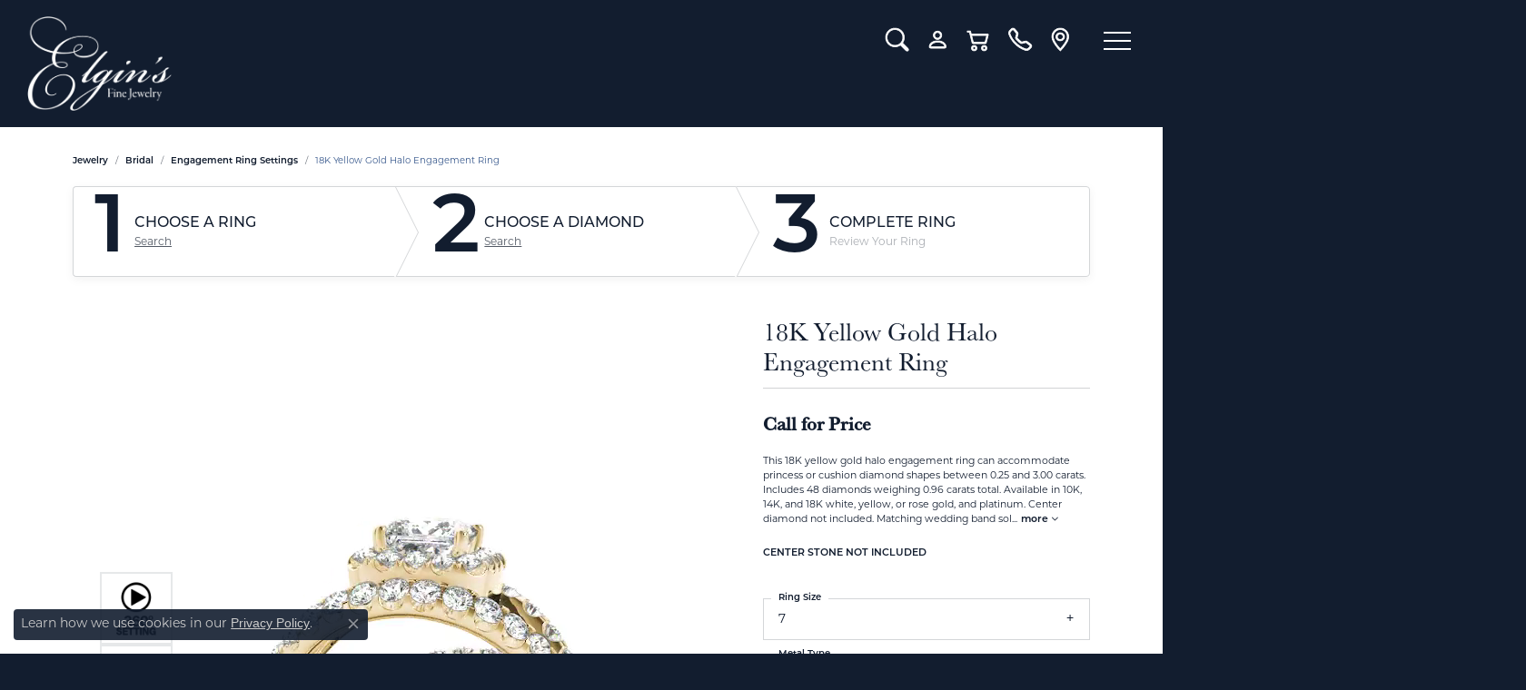

--- FILE ---
content_type: text/html; charset=UTF-8
request_url: https://www.elginsfj.com/ringsettings-details/engagement-ring-settings/18k-yellow-gold-halo-engagement-ring/6202
body_size: 21559
content:
<!DOCTYPE html>
<html lang="en">
	<head>
		<meta charset="utf-8">
		<title>Overnight 18K Yellow Gold Halo Engagement Ring 83757-18KY | Elgin's Fine Jewelry | Baton Rouge, LA</title>	
		
		
		<link rel="preconnect" href="//v6master-asics.shopfinejewelry.com/">
		<link rel="preconnect" href="https://cdn.jewelryimages.net/">
		
		<link rel="stylesheet" href="/css/_monolith.min.css?t=9477" media="all">
				
		
		
		<link rel="stylesheet" href="//v6master-asics.shopfinejewelry.com/js/vendor/OwlCarousel2-2.3.4/dist/assets/owl.carousel.min.css?t=elginsfj9477"  media="print" onload="this.media='all'">
		<link rel="stylesheet" href="//v6master-asics.shopfinejewelry.com/js/vendor/magiczoomplus-commercial/magiczoomplus/magiczoomplus.css?t=elginsfj9477"  media="print" onload="this.media='all'">
		<link rel="stylesheet" href="//v6master-asics.shopfinejewelry.com/js/vendor/bootstrap4-datetimepicker-master/build/css/bootstrap-datetimepicker.min.css?t=elginsfj9477"  media="print" onload="this.media='all'">
		<link rel="stylesheet" href="//v6master-asics.shopfinejewelry.com/js/src/components/phone-number-input/css/phone-number-input.min.css?t=elginsfj9477"  media="print" onload="this.media='all'">
		<link rel="stylesheet" href="//v6master-asics.shopfinejewelry.com/js/vendor/jquery.realperson.package-2.0.1/jquery.realperson.css?t=elginsfj9477"  media="print" onload="this.media='all'">
		<link rel="stylesheet" href="//v6master-asics.shopfinejewelry.com/fonts/diamond-shapes/diashapes-images-v6.min.css" media="print" onload="this.media='all';">
		<link rel="stylesheet" href="//v6master-asics.shopfinejewelry.com/fonts/ring-settings/big-ring-settings-style.min.css" media="print" onload="this.media='all';">
		<link rel="stylesheet" href="//v6master-asics.shopfinejewelry.com/css/fragments/consentManagementPlatform.min.css" media="print" onload="this.media='all';">
		<link rel="stylesheet" href="//v6master-asics.shopfinejewelry.com/css/fragments/toggleSwitch.min.css" media="print" onload="this.media='all';">
		<link rel="stylesheet" href="//v6master-asics.shopfinejewelry.com/css/fragments/address-table.min.css" media="print" onload="this.media='all';">
		<link rel="stylesheet" href="//v6master-asics.shopfinejewelry.com/css/fragments/premium-cart.min.css" media="print" onload="this.media='all';">
		<link rel="stylesheet" href="//v6master-asics.shopfinejewelry.com/fonts/icons/css/bootstrap-set2.min.css" media="print" onload="this.media='all';">
		<link rel="stylesheet" href="//v6master-asics.shopfinejewelry.com/fonts/icons/css/brands.min.css" media="print" onload="this.media='all';">
		<link rel="stylesheet" href="/css/_quick-search.min.css?t=elginsfj9477"  media="print" onload="this.media='all'">
		<link rel="stylesheet" href="//v6master-asics.shopfinejewelry.com/js/build/components/login/css/login.min.css?t=elginsfj9477"  media="print" onload="this.media='all'">
		<link rel="stylesheet" href="/css/_login.min.css?t=elginsfj9477"  media="print" onload="this.media='all'">
			<link rel="stylesheet" href="//v6master-asics.shopfinejewelry.com/css/pages/ringsettings-details.min.css?t=elginsfj9477" media="all">		
		
		
		
		<link rel="stylesheet" href="/css/local.css?t=9477" media="all">
		<link rel="stylesheet" href="//v6master-asics.shopfinejewelry.com/css/print.min.css?t=9477" media="print" type="text/css">
	
		<script data-load-position="inline">
			window.cmpSettings = {"useOptInConsentPolicy":false,"showConsentManagementOptions":false,"includeRolexCookieOptions":false,"includePersonalizationCookieOption":true,"forRolexHybrid":false,"rolexCMPVersion":1};
		</script>
		<script src="//v6master-asics.shopfinejewelry.com/js/globalScripts/cookieBlocker.js" data-load-position="inline"></script>
		
		<script>
			var blockedCookieScripts = [];
			var positionalScriptLoaderHopper = [];
			var positionalScriptLoader = {
				loadExternal(scriptObj){
					positionalScriptLoaderHopper.push(scriptObj);
				},
				loadInline: function(scriptTagHTML){
					positionalScriptLoaderHopper.push(scriptTagHTML);
				}
			};
		</script>		
				
		
		<!-- Global site tag (gtag.js) - Google Analytics -->
		<script>positionalScriptLoader.loadExternal({"data-load-position":"early 0","async":"","src":"https://www.googletagmanager.com/gtag/js?id=G-3ZZDJ776WZ"});</script>
		<script data-load-position="inline">
			window.dataLayer = window.dataLayer || [];
			function gtag(){dataLayer.push(arguments);}
			gtag('js', new Date());

			gtag('config', 'G-3ZZDJ776WZ'); 
			var useGA4=true;
		</script>

		<!-- HEAD INCLUDES START -->
		<meta name="facebook-domain-verification" content="focrg0fqo7k6s915ku3ax3u000o43e" />

<!-- Facebook Pixel Code -->
<script>positionalScriptLoader.loadInline("<scr" + "ipt>\n\
  !function(f,b,e,v,n,t,s)\n\
  {if(f.fbq)return;n=f.fbq=function(){n.callMethod?\n\
  n.callMethod.apply(n,arguments):n.queue.push(arguments)};\n\
  if(!f._fbq)f._fbq=n;n.push=n;n.loaded=!0;n.version=\'2.0\';\n\
  n.queue=[];t=b.createElement(e);t.async=!0;\n\
  t.src=v;s=b.getElementsByTagName(e)[0];\n\
  s.parentNode.insertBefore(t,s)}(window, document,\'scr" + "ipt\',\n\
  \'https://connect.facebook.net/en_US/fbevents.js\');\n\
  fbq(\'init\', \'657730694685371\');\n\
  fbq(\'track\', \'PageView\');\n\
</scr" + "ipt>");</script>
<noscript><img height="1" width="1" style="display:none"
  src="https://www.facebook.com/tr?id=657730694685371&ev=PageView&noscript=1"
/></noscript>
<!-- End Facebook Pixel Code -->

<!-- Google Tag Manager -->
<script>positionalScriptLoader.loadInline("<scr" + "ipt>(function(w,d,s,l,i){w[l]=w[l]||[];w[l].push({\'gtm.start\':\n\
new Date().getTime(),event:\'gtm.js\'});var f=d.getElementsByTagName(s)[0],\n\
j=d.createElement(s),dl=l!=\'dataLayer\'?\'&l=\'+l:\'\';j.async=true;j.src=\n\
\'https://www.googletagmanager.com/gtm.js?id=\'+i+dl;f.parentNode.insertBefore(j,f);\n\
})(window,document,\'scr" + "ipt\',\'dataLayer\',\'GTM-THSFW9J\');</scr" + "ipt>");</script>
<!-- End Google Tag Manager -->


<script>positionalScriptLoader.loadExternal({"defer":"","src":"https://connect.podium.com/widget.js#ORG_TOKEN=3ec7f252-d995-4e91-b149-91586012b1bc","id":"podium-widget","data-organization-api-token":"3ec7f252-d995-4e91-b149-91586012b1bc","data-load-position":"late"});</script>

<!-- Google Tag Manager -->
<script>positionalScriptLoader.loadInline("<scr" + "ipt>(function(w,d,s,l,i){w[l]=w[l]||[];w[l].push({\'gtm.start\':\n\
new Date().getTime(),event:\'gtm.js\'});var f=d.getElementsByTagName(s)[0],\n\
j=d.createElement(s),dl=l!=\'dataLayer\'?\'&l=\'+l:\'\';j.async=true;j.src=\n\
\'https://www.googletagmanager.com/gtm.js?id=\'+i+dl;f.parentNode.insertBefore(j,f);\n\
})(window,document,\'scr" + "ipt\',\'dataLayer\',\'GTM-N5RGCQD\');</scr" + "ipt>");</script>
<!-- End Google Tag Manager -->




<!-- Google tag (gtag.js) --> <script>positionalScriptLoader.loadExternal({"async":"","src":"https://www.googletagmanager.com/gtag/js?id=AW-953434255","data-load-position":"late"});</script> <script>positionalScriptLoader.loadInline("<scr" + "ipt> window.dataLayer = window.dataLayer || []; function gtag(){dataLayer.push(arguments);} gtag(\'js\', new Date()); gtag(\'config\', \'AW-953434255\'); </scr" + "ipt>");</script><script>positionalScriptLoader.loadInline("<scr" + "ipt>window.userCurrency = \"USD\";</scr" + "ipt>");</script>
		<!-- HEAD INCLUDES END -->

		<link rel="canonical" href="https://www.elginsfj.comhttps://www.elginsfj.com/jewelry-details/engagement-ring-settings/18k-yellow-gold-halo-engagement-ring/6202">
					
		<script>positionalScriptLoader.loadInline("<scr" + "ipt data-load-position=\"early 0\">window.pageInfo={\"itemID\":\"6202\",\"baseSKU\":\"00020-83757\",\"baseSKURaw\":\"83757\",\"jsonData\":{\"masterSKU\":\"83757\"},\"styleNo\":\"83757-18KY\",\"scrambledStlyeNo\":\"\",\"itemTitle\":\"18K Yellow Gold Halo Engagement Ring\",\"categoryUrl\":\"engagement-ring-settings\",\"collectionID\":\"28\",\"edgeVendID\":\"\",\"erdLegacyUrl\":true,\"variationStyle\":\"\",\"imageBaseURL\":\"\",\"image1\":\"\\/\\/s3.amazonaws.com\\/jewelry-static-files\\/static\\/engagement-ring-designer\\/example-360video-thumb.jpg\",\"image2\":\"\\/\\/cdn.jewelryimages.net\\/galleries\\/overnight\\/Engagement-Rings\\/83757-E.alt.jpg?v=9\",\"image3\":\"\\/\\/cdn.jewelryimages.net\\/galleries\\/overnight\\/Engagement-Rings\\/83757-E.side.alt.jpg?v=9\",\"image4\":\"\",\"image5\":\"\",\"image6\":\"\",\"variationColNames\":\"[]\",\"ringSizeHasJSON\":false,\"ringSizeJSON\":\"3,3.25,3.5,3.75,4,4.25,4.5,4.75,5,5.25,5.5,5.75,6,6.25,6.5,6.75,7,7.25,7.5,7.75,8,8.25,8.5,8.75,9,9.25,9.5,9.75,10,10.25,10.5,10.75,11,11.25,11.5,11.75,12,12.25,12.5,12.75,13,13.25,13.5,13.75,14,14.25,14.5,14.75,15,15.25,15.5,15.75,16,16.25,16.5,16.75,17,17.25,17.5,17.75,18\",\"session\":\"33a99d1ea1d2288adf5d5b57fecb4563\",\"customerID\":\"\",\"referer\":\"\",\"hideDecimals\":\"0\",\"hideAllPrices\":\"0\",\"hidePriceMessage\":\"Call for Price\",\"calculateLiveSettingPrice\":true,\"metalType\":\"18KY\",\"diamondQuality\":\"SI1-SI2,%20G-H\",\"priceAdj\":0.66666666666666663,\"forexMultiplier\":1,\"similarItems\":{\"success\":true,\"retArr\":[{\"imageSource\":\"\\/\\/cdn.jewelryimages.net\\/galleries\\/overnight\\/Engagement-Rings\\/50531-E.jpg?v=9\",\"itemUrl\":\"\\/ringsettings-details\\/engagement-ring-settings\\/platinum-round-halo-engagement-ring\\/7483\",\"itemTitle\":\"Platinum Round Halo Engagement Ring\",\"retail\":\"3434.86\",\"salePrice\":\"0.00\"},{\"imageSource\":\"\\/\\/cdn.jewelryimages.net\\/galleries\\/overnight\\/Engagement-Rings\\/50552-E.jpg?v=9\",\"itemUrl\":\"\\/ringsettings-details\\/engagement-ring-settings\\/platinum-halo-engagement-ring\\/7735\",\"itemTitle\":\"Platinum Halo Engagement Ring\",\"retail\":\"1698.44\",\"salePrice\":\"0.00\"},{\"imageSource\":\"\\/\\/cdn.jewelryimages.net\\/galleries\\/overnight\\/Engagement-Rings\\/50588-E.jpg?v=9\",\"itemUrl\":\"\\/ringsettings-details\\/engagement-ring-settings\\/platinum-halo-engagement-ring\\/8099\",\"itemTitle\":\"Platinum Halo Engagement Ring\",\"retail\":\"2625.32\",\"salePrice\":\"0.00\"},{\"imageSource\":\"\\/\\/cdn.jewelryimages.net\\/galleries\\/overnight\\/Engagement-Rings\\/50892-E.jpg?v=9\",\"itemUrl\":\"\\/ringsettings-details\\/engagement-ring-settings\\/platinum-round-halo-engagement-ring\\/9061\",\"itemTitle\":\"Platinum Round Halo Engagement Ring\",\"retail\":\"1838.84\",\"salePrice\":\"0.00\"},{\"imageSource\":\"\\/\\/cdn.jewelryimages.net\\/galleries\\/overnight\\/Engagement-Rings\\/82854-E.jpg?v=9\",\"itemUrl\":\"\\/ringsettings-details\\/engagement-ring-settings\\/platinum-trellis-engagement-ring\\/10230\",\"itemTitle\":\"Platinum Trellis Engagement Ring\",\"retail\":\"2352.66\",\"salePrice\":\"0.00\"},{\"imageSource\":\"\\/\\/cdn.jewelryimages.net\\/galleries\\/overnight\\/Engagement-Rings\\/83494-E.jpg?v=9\",\"itemUrl\":\"\\/ringsettings-details\\/engagement-ring-settings\\/platinum-emerald-halo-engagement-ring\\/10769\",\"itemTitle\":\"Platinum Emerald Halo Engagement Ring\",\"retail\":\"3102.38\",\"salePrice\":\"0.00\"},{\"imageSource\":\"\\/\\/cdn.jewelryimages.net\\/galleries\\/overnight\\/Engagement-Rings\\/83515-E.jpg?v=9\",\"itemUrl\":\"\\/ringsettings-details\\/engagement-ring-settings\\/platinum-pear-halo-engagement-ring\\/11091\",\"itemTitle\":\"Platinum Pear Halo Engagement Ring\",\"retail\":\"2035.94\",\"salePrice\":\"0.00\"},{\"imageSource\":\"\\/\\/cdn.jewelryimages.net\\/galleries\\/overnight\\/Engagement-Rings\\/83650-E.jpg?v=9\",\"itemUrl\":\"\\/ringsettings-details\\/engagement-ring-settings\\/platinum-emerald-halo-engagement-ring\\/6163\",\"itemTitle\":\"Platinum Emerald Halo Engagement Ring\",\"retail\":\"2162.82\",\"salePrice\":\"0.00\"},{\"imageSource\":\"\\/\\/cdn.jewelryimages.net\\/galleries\\/overnight\\/Engagement-Rings\\/84051-E.jpg?v=9\",\"itemUrl\":\"\\/ringsettings-details\\/engagement-ring-settings\\/platinum-halo-engagement-ring\\/11224\",\"itemTitle\":\"Platinum Halo Engagement Ring\",\"retail\":\"3264.00\",\"salePrice\":\"0.00\"},{\"imageSource\":\"\\/\\/cdn.jewelryimages.net\\/galleries\\/overnight\\/Engagement-Rings\\/84062-E.jpg?v=9\",\"itemUrl\":\"\\/ringsettings-details\\/engagement-ring-settings\\/platinum-round-halo-engagement-ring\\/6443\",\"itemTitle\":\"Platinum Round Halo Engagement Ring\",\"retail\":\"2170.24\",\"salePrice\":\"0.00\"},{\"imageSource\":null,\"itemUrl\":null,\"itemTitle\":null,\"retail\":null,\"salePrice\":null}],\"date\":1717017751000},\"enableCustomerWishlist\":\"1\",\"enableGuestWishlist\":\"0\",\"customer\":{\"loggedIn\":false,\"hasGuestWishlist\":false,\"firstName\":\"\",\"lastName\":\"\",\"email\":\"\",\"phone\":\"\"},\"lowCt\":\"0.25\",\"highCt\":\"3.00\",\"shapeRange\":\"princess,cushion\",\"showChatButtonJewelryDetails\":\"0\",\"financingPageVisibility\":\"1\",\"storename\":\"Elgin\'s Fine Jewelry\",\"storeaddress\":\"<br>10330 Airline Highway<br>Suite B12<br>Baton Rouge, LA 70816<br>\",\"availableLocationInputHTML\":\"<input type=\\\"hidden\\\" value=\\\"1\\\" name=\\\"location\\\" class=\\\"appt-location\\\">\",\"locationDayTime\":{\"1\":{\"locationName\":\"Baton Rouge Store\",\"daysOfWeekDisabled\":[0],\"timeOfDay\":{\"1\":{\"open\":\"09:30:00\",\"close\":\"17:30:00\"},\"2\":{\"open\":\"09:30:00\",\"close\":\"17:30:00\"},\"3\":{\"open\":\"09:30:00\",\"close\":\"17:30:00\"},\"4\":{\"open\":\"09:30:00\",\"close\":\"17:30:00\"},\"5\":{\"open\":\"09:30:00\",\"close\":\"17:30:00\"},\"6\":{\"open\":\"10:00:00\",\"close\":\"16:30:00\"}},\"closedHolidayDates\":[],\"adjustedHolidayHours\":[]}},\"locationsFieldInquiries\":\"1\"};</scr" + "ipt>");</script>			
		
<script>positionalScriptLoader.loadInline("<scr" + "ipt>\n\
	window.enableEcommerce = \"1\";\n\
</scr" + "ipt>");</script>

		
<script>positionalScriptLoader.loadInline("<scr" + "ipt>\n\
	window.fbAppId = \"335262673969414\";\n\
</scr" + "ipt>");</script>

		
	<script>positionalScriptLoader.loadInline("<scr" + "ipt>\n\
		window.googleAppId = \"522739862603-9cnc28esu2ntos9aevhluql3ikdjgqpo.apps.googleusercontent.com\";\n\
	</scr" + "ipt>");</script>

		
		<meta name="description" content="Shop Overnight Engagement Ring Settings like this 83757-18KY 18K Yellow Gold Halo Engagement Ring at Elgin's Fine Jewelry in Baton Rouge LA">
		<meta name="referrer" content="strict-origin-when-cross-origin">
		<meta name="keywords" content="">
		<meta name="viewport" content="width=device-width, initial-scale=1">
		<!-- Open Graph Meta -->
		<meta property="og:title" content="18K Yellow Gold Halo Engagement Ring">
		<meta property="og:description" content="This 18K yellow gold halo engagement ring can accommodate princess or cushion diamond shapes between 0.25 and 3.00 carats. Includes 48 diamonds weighing 0.96 carats total. Available in 10K, 14K, and 18K white, yellow, or rose gold, and platinum. Center diamond not included. Matching wedding band sold separately.">
		<meta property="og:image" content="https://cdn.jewelryimages.net/galleries/overnight/Engagement-Rings/83757-E.alt.jpg?v=9">
		<meta property="product:availability" content="Ships in 3-4 Weeks">
		<meta property="product:price:amount" content="2978.62">
		<meta property="product:price:currency" content="USD">
		<meta property="product:retailer_item_id" content="6202">
		<!-- End Graph Meta -->

		
	</head>
	<body id="ringsettings-details" class=" diamond-images icofont-bootstrap-set2" data-theme="premium">		
		<!-- START BODY INCLUDE -->
		<!-- Google Tag Manager (noscript) -->
<noscript><iframe src="https://www.googletagmanager.com/ns.html?id=GTM-THSFW9J"
height="0" width="0" style="display:none;visibility:hidden"></iframe></noscript>
<!-- End Google Tag Manager (noscript) -->

<!-- Google Tag Manager (noscript) -->
<noscript><iframe src="https://www.googletagmanager.com/ns.html?id=GTM-N5RGCQD"
height="0" width="0" style="display:none;visibility:hidden"></iframe></noscript>
<!-- End Google Tag Manager (noscript) -->
		<!-- END BODY INCLUDE -->
		
		<!-- No podium chat active -->
		
		<div id="page-wrap">
		<div id='accessibility-skip-links' data-breakpoint='xl'><a class="skippy sr-only sr-only-focusable" href="#main-sections"><span class="skippy-text">Skip to main content</span></a><a class="skippy sr-only sr-only-focusable" href="#footer"><span class="skippy-text">Skip to footer</span></a></div>


<header  role="banner">
	<div class="container-fluid main-content">
		<div class="row">
			<div class="col d-flex align-items-start">
				
				
	<div class=" content-toolbar left force-inline">
		<div class="content-toolbar-inner  left-inner">
			</div>
		</div>
				
		<a href="/" id="logo" aria-label="Elgin's Fine Jewelry logo - Go to homepage">
			<img src="https://cdn.jewelryimages.net/static/domains/elginsfjv6/images/store-pics/logo-white.png?width=700" width="700" height="457" alt="Elgin's Fine Jewelry logo" class="mx-auto" loading="eager" decoding="sync" fetchpriority="high">
		</a>
				
	<div class=" content-toolbar right force-inline">
		<div class="content-toolbar-inner  right-inner">
				<ul class="right d-flex d-sm-flex d-md-flex d-lg-flex ">
			<li class="toolbar-item dropdown  item-search">
				<a href="javascript:void(0)" role="button" data-bs-toggle="dropdown" data-bs-hover="dropdown" aria-haspopup="menu" aria-expanded="false" id="inner-content-menu-item-right-search-1" aria-label="Toggle Search Menu"><i class="icon-search" aria-hidden="true"></i><span class="sr-only">Toggle Search Menu</span></a>
				<div class="dropdown-menu menu-search dropdown-menu-right" aria-labelledby="inner-content-menu-item-right-search-1">
					<div class="d-flex justify-content-center align-items-stretch flex-column px-2">
						<form action="/jewelry" role="search" method="GET" aria-label="Site search" class="d-block w-100">
							<div class="input-group">
								<label for="content-toolbar-search-kw" class="sr-only">Search for...</label>
								<input type="text" class="form-control" id="content-toolbar-search-kw" name="kw" placeholder="Search for...">
								<span class="input-group-btn">
									<button class="btn btn-default px-3" type="submit" aria-label="Submit search"><i class="icon-search" aria-hidden="true"></i></button>
								</span>
							</div>
						</form>
					</div>
				</div>
			</li>
			<li class="toolbar-item dropdown  item-account">
				<a href="javascript:void(0)" role="button" class="dropdown-toggle" data-bs-toggle="dropdown" data-bs-hover="dropdown" aria-haspopup="dialog" aria-controls="inner-content-login-dialog-right-account-2" aria-expanded="false" id="inner-content-item-right-account-2" aria-label="My Account Menu"><i class="icon-user" aria-hidden="true"></i><span class="sr-only">Toggle My Account Menu</span></a>
				<div class="dropdown-menu menu-account dropdown-menu-right my-account-dropdown punchmarkLogin">
					<div id="inner-content-login-dialog-right-account-2" role="dialog" aria-modal="true" aria-labelledby="inner-content-login-dialog-title-right-account-2" class="loginWrap">
						<div id="inner-content-login-dialog-title-right-account-2" class="sr-only">Login</div>
						<form class="login">
							<div class="form-floating">
								<input type="text" name="username" id="inner-content-username-right-account-2" placeholder="username" class="form-control input-md" autocomplete="off" value="">
								<label for="inner-content-username-right-account-2" class="">Username</label>
							</div>
							<div class="form-floating mt-1">
								<input type="password" name="password" id="inner-content-password-right-account-2" placeholder="password" class="form-control input-md" autocomplete="off" value="">
								<label for="inner-content-password-right-account-2" class="passwordLabel">Password</label>
							</div>
							<div class="form-group d-flex justify-content-between mb-3">
								<a tabindex="-1" role="button" class="small fw-bold cursor-pointer mt-2 invisible">Forgot Password?</a>
							</div>
							<button class="btn btn-primary btn-lg btn-block" type="submit">Log In</button>
						</form>
						<p class="pt-3 small text-center mb-0 signUp">
							Don&rsquo;t have an account?
							<a href="/register" class="fw-bold d-block">Sign up now</a>
						</p>
					</div>
				</div>
			</li>
				<li class="toolbar-item  item-premium-global-cart-toggle">
					<a href="javascript:void(0)" role="button" class="toggle-global-cart" aria-expanded="false" aria-controls="global-cart" aria-label="My Shopping Cart">
						<i class="icon-shopping-cart" aria-hidden="true"></i><span class="sr-only">Toggle Shopping Cart Menu</span>
					</a>
				</li><li class="toolbar-item hide-xxs item-"><a href="tel:2252923355" role="link" aria-label="Call Us Now"><i class="icon-phone" aria-hidden="true"></i></a></li><li class="toolbar-item hide-xxs item-"><a href="https://www.google.com/maps/dir/Current+Location/Elgins+Fine+Jewelry,+10330%20Airline%20Highway%3Cbr%3ESuite%20B12,+Baton%20Rouge,+LA+70816/@30.416723,-91.071269" role="link" target="_blank" aria-label="Get Store Location"><i class="icon-map-marker" aria-hidden="true"></i></a></li>
				</ul>
			</div>
		</div>
				
<button class="navbar-toggler d-inline-block" id="nav-toggle" type="button" data-animation="animation-2" data-bs-toggle="reveal-collapse-right" data-bs-target="#main-navigation" aria-controls="main-navigation" aria-expanded="false" aria-label="Toggle navigation">
	<span class="navbar-toggler-icon">
		<span></span>
		<span></span>
		<span></span>
	</span>
</button>
				<nav class="navbar right level1 navbar-burger" id="website-navigation" aria-label="Primary navigation container">
					<div class="collapse navbar-collapse" id="main-navigation" tabindex="-1" aria-label="Primary navigation contents">
						<div class='container-fluid inner-nav  px-0'>
							<div class="mobile-container">
								
								<div class="mobile-top">
									<div class="mobile-top-search quick-search d-flex align-items-center py-2">
										<div class="mobile-top-search-inner d-flex align-items-center justify-content-center w-100 px-2">
											<form action="/jewelry" method="GET" role="search">
												<div class="input-group w-100">
													<label for="mobile-search-input" class="visually-hidden">Search website</label>
													<input type="search" id="mobile-search-input" class="form-control" name="kw" placeholder="Search website..." autocomplete="off">
													<span class="input-group-btn">
														<button class="btn btn-default" type="submit" aria-label="Submit search">
															<i class="icon-search" aria-hidden="true"></i>
														</button>
													</span>
												</div>
											</form>
										</div>
									</div>
									<div class="mobile-top-nav-links d-block" data-menu-style="default">
										<!-- Nav generated 20260123204237 -->
<ul class="navbar-nav align-items-start " id="menubar-left" aria-label="Primary site menu">
		<li class="dropdown dropdown-wide has-a-plus nav-item "><a href="/pages/shop-engagement-and-bridal-jewelry" data-url="/pages/shop-engagement-and-bridal-jewelry" class="nav-link always-a-burger" id="menu-item-megamenu-ringsettings-1">BRIDAL</a><button type="button" class="dropdown-plus d-flex" data-bs-toggle="dropdown" aria-hidden="true" tabindex="-1" id="menu-item-plus-megamenu-ringsettings-1"><i class="icon-plus" aria-hidden="true"></i></button><div class="dropdown-menu dropdown-menu-wide menu-megamenu-ringsettings dropdown-menu-left" aria-labelledby="menu-item-megamenu-ringsettings-1" data-parent="" data-cols="4"><div class="container"><div class="row"><div class="col-12 col-xlg-6"><span class="dropdown-item-parent parent-has-kids hide">Choose your Style</span><div class="row ringsettings dropdown-submenu pt-xlg-2"><div class="col-12 d-flex flex-wrap d-flex d-xlg-none"><a class="dropdown-item w-33" href="/ringsettings?settingtype=solitaire"><i class="big-setting-solitaire"></i><span>Solitaire</span></a><a class="dropdown-item w-33" href="/ringsettings?settingtype=side-stone"><i class="big-setting-sidestone"></i><span>Side-Stone</span></a><a class="dropdown-item w-33" href="/ringsettings?settingtype=three-stone"><i class="big-setting-threestone"></i><span>Three Stone</span></a><a class="dropdown-item w-33" href="/ringsettings?settingtype=halo"><i class="big-setting-halo"></i><span>Halo</span></a><a class="dropdown-item w-33" href="/ringsettings?settingtype=pave"><i class="big-setting-pave"></i><span>Pave</span></a><a class="dropdown-item w-33" href="/ringsettings?settingtype=antique"><i class="big-setting-vintage"></i><span>Antique</span></a><a class="dropdown-item w-33" href="/ringsettings?settingtype=single-row"><i class="big-setting-channel-set"></i><span>Single Row</span></a><a class="dropdown-item w-33" href="/ringsettings?settingtype=multi-row"><i class="big-setting-splitshank"></i><span>Multi Row</span></a><a class="dropdown-item w-33" href="/ringsettings?settingtype=bypass"><i class="big-setting-bypass"></i><span>Bypass</span></a></div><div class="col-12 col-sm-6 d-block d-none d-xlg-flex flex-column"><a class="dropdown-item w-100" href="/ringsettings?settingtype=solitaire"><i class="big-setting-solitaire"></i><span>Solitaire</span></a><a class="dropdown-item w-100" href="/ringsettings?settingtype=side-stone"><i class="big-setting-sidestone"></i><span>Side-Stone</span></a><a class="dropdown-item w-100" href="/ringsettings?settingtype=three-stone"><i class="big-setting-threestone"></i><span>Three Stone</span></a><a class="dropdown-item w-100" href="/ringsettings?settingtype=halo"><i class="big-setting-halo"></i><span>Halo</span></a><a class="dropdown-item w-100" href="/ringsettings?settingtype=pave"><i class="big-setting-pave"></i><span>Pave</span></a></div><div class="col-4 col-sm-6 d-block d-none d-xlg-flex flex-column"><a class="dropdown-item w-100" href="/ringsettings?settingtype=antique"><i class="big-setting-vintage"></i><span>Antique</span></a><a class="dropdown-item w-100" href="/ringsettings?settingtype=single-row"><i class="big-setting-channel-set"></i><span>Single Row</span></a><a class="dropdown-item w-100" href="/ringsettings?settingtype=multi-row"><i class="big-setting-splitshank"></i><span>Multi Row</span></a><a class="dropdown-item w-100" href="/ringsettings?settingtype=bypass"><i class="big-setting-bypass"></i><span>Bypass</span></a></div></div></div><div class="col-12"><div class="dropdown dropdown-submenu"><a href="/jewelry/bridal-/engagement-ring-settings" data-url="/jewelry/bridal-/engagement-ring-settings"  class="dropdown-item dropdown-item-parent  parent-has-kids"  id="submenu-item-megamenu-ringsettings-1-1">Engagement Rings</a><button type="button" class="dropdown-plus d-flex" data-bs-toggle="dropdown" aria-hidden="true" tabindex="-1" data-children-count="3" id="submenu-item-plus-megamenu-ringsettings-1-1"><i class="icon-plus" aria-hidden="true"></i></button><div class="dropdown-menu dropdown-menu-left dropdown-menu-children" aria-labelledby="submenu-item-megamenu-ringsettings-1-1"><a class="dropdown-item" href="/diamonds" >Diamond Search</a><a class="dropdown-item" href="/jewelry/bridal-/proposal-ready-engagement-rings" >Proposal Ready Engagement Rings</a><a class="dropdown-item" href="/jewelry/bridal-/engagement-ring-settings" >Engagement Ring Settings</a></div></div></div><div class="col-12"><div class="dropdown dropdown-submenu"><a href="/jewelry/bridal-/womens-wedding-rings" data-url="/jewelry/bridal-/womens-wedding-rings"  class="dropdown-item dropdown-item-parent  parent-has-kids"  id="submenu-item-megamenu-ringsettings-1-2">Wedding Bands</a><button type="button" class="dropdown-plus d-flex" data-bs-toggle="dropdown" aria-hidden="true" tabindex="-1" data-children-count="2" id="submenu-item-plus-megamenu-ringsettings-1-2"><i class="icon-plus" aria-hidden="true"></i></button><div class="dropdown-menu dropdown-menu-left dropdown-menu-children" aria-labelledby="submenu-item-megamenu-ringsettings-1-2"><a class="dropdown-item" href="/jewelry/bridal-/womens-wedding-rings" >Women's Wedding & Anniversary Bands</a><a class="dropdown-item" href="/jewelry/bridal-/mens-wedding-bands" >Men's Wedding Bands</a></div></div></div><div class="col-12"><div class="dropdown dropdown-submenu"><a href="/education" data-url="/education"  class="dropdown-item dropdown-item-parent  parent-has-kids"  id="submenu-item-megamenu-ringsettings-1-3">Education</a><button type="button" class="dropdown-plus d-flex" data-bs-toggle="dropdown" aria-hidden="true" tabindex="-1" data-children-count="4" id="submenu-item-plus-megamenu-ringsettings-1-3"><i class="icon-plus" aria-hidden="true"></i></button><div class="dropdown-menu dropdown-menu-left dropdown-menu-children" aria-labelledby="submenu-item-megamenu-ringsettings-1-3"><a class="dropdown-item" href="/education-diamonds" >The 4Cs of Diamonds</a><a class="dropdown-item" href="/education-settings" >Choosing the Right Settings</a><a class="dropdown-item" href="/education-diamond-buying" >Diamond Buying Tips</a><a class="dropdown-item" href="/education-anniversary-guide" >Gift Guide for Anniversary Milestones</a></div></div></div><div class="col-12"></div></div><!-- .row --></div><!-- .container --></div><!-- .dropdown-menu --></li>
		<li class="dropdown dropdown-wide has-a-plus nav-item "><a href="/pages/shop-all-jewelry" data-url="/pages/shop-all-jewelry" class="nav-link always-a-burger" id="menu-item-megamenu-cat-list-2">All Jewelry</a><button type="button" class="dropdown-plus d-flex" data-bs-toggle="dropdown" aria-hidden="true" tabindex="-1" id="menu-item-plus-megamenu-cat-list-2"><i class="icon-plus" aria-hidden="true"></i></button><div class="dropdown-menu dropdown-menu-wide menu-megamenu-cat-list dropdown-menu-left megamenu-cat-list-dropdown" data-parent="" data-cols="4" aria-labelledby="menu-item-megamenu-cat-list-2"><div class="container"><div class="row "><div class="col-12 col-xlg-3 column-0 category-column-links"><div class="dropdown dropdown-submenu"><a href="/jewelry/bridal-" data-url="/jewelry/bridal-" class="dropdown-item dropdown-item-parent parent-has-kids" id="submenu-item-megamenu-cat-list-1">Bridal </a><button type="button" class="dropdown-plus d-md-none" data-bs-toggle="dropdown" aria-hidden="true" tabindex="-1" id="submenu-item-plus-megamenu-cat-list-1"><i class="icon-plus" aria-hidden="true"></i></button><div class="dropdown-menu dropdown-menu-left dropdown-menu-children" aria-labelledby="submenu-item-megamenu-cat-list-1" role="menu"><div role="none"><a class="dropdown-item" href="/jewelry/proposal-ready-engagement-rings" role="menuitem">Proposal Ready Engagement Rings</a></div><div role="none"><a class="dropdown-item" href="/jewelry/engagement-ring-settings" role="menuitem">Engagement Ring Settings</a></div><div role="none"><a class="dropdown-item" href="/jewelry/mens-wedding-bands" role="menuitem">Mens Wedding Bands</a></div><div role="none"><a class="dropdown-item" href="/jewelry/womens-wedding-rings" role="menuitem">Womens Wedding Rings</a></div></div></div><div class="dropdown dropdown-submenu"><a href="/jewelry/shop-collections" data-url="/jewelry/shop-collections" class="dropdown-item dropdown-item-parent parent-has-kids" id="submenu-item-megamenu-cat-list-2">Shop Collections</a><button type="button" class="dropdown-plus d-md-none" data-bs-toggle="dropdown" aria-hidden="true" tabindex="-1" id="submenu-item-plus-megamenu-cat-list-2"><i class="icon-plus" aria-hidden="true"></i></button><div class="dropdown-menu dropdown-menu-left dropdown-menu-children" aria-labelledby="submenu-item-megamenu-cat-list-2" role="menu"><div role="none"><a class="dropdown-item" href="/jewelry/eternal-classics" role="menuitem">Eternal Classics</a></div><div role="none"><a class="dropdown-item" href="/jewelry/modern-minimalist" role="menuitem">Modern Minimalist</a></div><div role="none"><a class="dropdown-item" href="/jewelry/legacy-collection" role="menuitem">Legacy Collection</a></div><div role="none"><a class="dropdown-item" href="/jewelry/emerald-cut-jewelry" role="menuitem">Emerald Cut Jewelry</a></div><div role="none"><a class="dropdown-item" href="/jewelry/statement-makers" role="menuitem">Statement Makers</a></div><div role="none"><a class="dropdown-item" href="/jewelry/everyday-elegance" role="menuitem">Everyday Elegance</a></div><div role="none"><a class="dropdown-item" href="/jewelry/clearance-jewelry" role="menuitem">Clearance Jewelry</a></div></div></div></div><div class="col-12 col-xlg-3 column-1 category-column-links"><div class="dropdown dropdown-submenu"><a href="/jewelry/diamond-jewelry" data-url="/jewelry/diamond-jewelry" class="dropdown-item dropdown-item-parent parent-has-kids" id="submenu-item-megamenu-cat-list-3">Diamond Jewelry</a><button type="button" class="dropdown-plus d-md-none" data-bs-toggle="dropdown" aria-hidden="true" tabindex="-1" id="submenu-item-plus-megamenu-cat-list-3"><i class="icon-plus" aria-hidden="true"></i></button><div class="dropdown-menu dropdown-menu-left dropdown-menu-children" aria-labelledby="submenu-item-megamenu-cat-list-3" role="menu"><div role="none"><a class="dropdown-item" href="/jewelry/diamond-fashion-rings" role="menuitem">Diamond Fashion Rings</a></div><div role="none"><a class="dropdown-item" href="/jewelry/diamond-earrings" role="menuitem">Diamond Earrings</a></div><div role="none"><a class="dropdown-item" href="/jewelry/diamond-neckwear" role="menuitem">Diamond Neckwear</a></div><div role="none"><a class="dropdown-item" href="/jewelry/diamond-bracelets" role="menuitem">Diamond Bracelets</a></div><div role="none"><a class="dropdown-item" href="/jewelry/lab-grown-diamond-jewelry" role="menuitem">Lab Grown Diamond Jewelry</a></div></div></div><div class="dropdown dropdown-submenu"><a href="/jewelry/gold-jewelry" data-url="/jewelry/gold-jewelry" class="dropdown-item dropdown-item-parent parent-has-kids" id="submenu-item-megamenu-cat-list-4">Gold Jewelry</a><button type="button" class="dropdown-plus d-md-none" data-bs-toggle="dropdown" aria-hidden="true" tabindex="-1" id="submenu-item-plus-megamenu-cat-list-4"><i class="icon-plus" aria-hidden="true"></i></button><div class="dropdown-menu dropdown-menu-left dropdown-menu-children" aria-labelledby="submenu-item-megamenu-cat-list-4" role="menu"><div role="none"><a class="dropdown-item" href="/jewelry/gold-rings" role="menuitem">Gold Rings</a></div><div role="none"><a class="dropdown-item" href="/jewelry/gold-earrings" role="menuitem">Gold Earrings</a></div><div role="none"><a class="dropdown-item" href="/jewelry/gold-neckwear" role="menuitem">Gold Neckwear</a></div><div role="none"><a class="dropdown-item" href="/jewelry/gold-bracelets" role="menuitem">Gold Bracelets</a></div><div role="none"><a class="dropdown-item" href="/jewelry/gold-chains" role="menuitem">Gold Chains</a></div></div></div><div class="dropdown dropdown-submenu"><a href="/jewelry/gemstone-jewelry" data-url="/jewelry/gemstone-jewelry" class="dropdown-item dropdown-item-parent parent-has-kids" id="submenu-item-megamenu-cat-list-5">Gemstone Jewelry</a><button type="button" class="dropdown-plus d-md-none" data-bs-toggle="dropdown" aria-hidden="true" tabindex="-1" id="submenu-item-plus-megamenu-cat-list-5"><i class="icon-plus" aria-hidden="true"></i></button><div class="dropdown-menu dropdown-menu-left dropdown-menu-children" aria-labelledby="submenu-item-megamenu-cat-list-5" role="menu"><div role="none"><a class="dropdown-item" href="/jewelry/gemstone-rings" role="menuitem">Gemstone Rings</a></div><div role="none"><a class="dropdown-item" href="/jewelry/gemstone-earrings" role="menuitem">Gemstone Earrings</a></div><div role="none"><a class="dropdown-item" href="/jewelry/gemstone-neckwear" role="menuitem">Gemstone Neckwear</a></div><div role="none"><a class="dropdown-item" href="/jewelry/gemstone-bracelets" role="menuitem">Gemstone Bracelets</a></div></div></div></div><div class="col-12 col-xlg-3 column-2 category-column-links"><div class="dropdown dropdown-submenu"><a href="/jewelry/pearl-jewelry" data-url="/jewelry/pearl-jewelry" class="dropdown-item dropdown-item-parent parent-has-kids" id="submenu-item-megamenu-cat-list-6">Pearl Jewelry</a><button type="button" class="dropdown-plus d-md-none" data-bs-toggle="dropdown" aria-hidden="true" tabindex="-1" id="submenu-item-plus-megamenu-cat-list-6"><i class="icon-plus" aria-hidden="true"></i></button><div class="dropdown-menu dropdown-menu-left dropdown-menu-children" aria-labelledby="submenu-item-megamenu-cat-list-6" role="menu"><div role="none"><a class="dropdown-item" href="/jewelry/pearl-rings" role="menuitem">Pearl Rings</a></div><div role="none"><a class="dropdown-item" href="/jewelry/pearl-earrings" role="menuitem">Pearl Earrings</a></div><div role="none"><a class="dropdown-item" href="/jewelry/pearl-neckwear" role="menuitem">Pearl Neckwear</a></div><div role="none"><a class="dropdown-item" href="/jewelry/pearl-bracelets" role="menuitem">Pearl Bracelets</a></div></div></div><div class="dropdown dropdown-submenu"><a href="/jewelry/silver-jewelry" data-url="/jewelry/silver-jewelry" class="dropdown-item dropdown-item-parent parent-has-kids" id="submenu-item-megamenu-cat-list-7">Silver Jewelry</a><button type="button" class="dropdown-plus d-md-none" data-bs-toggle="dropdown" aria-hidden="true" tabindex="-1" id="submenu-item-plus-megamenu-cat-list-7"><i class="icon-plus" aria-hidden="true"></i></button><div class="dropdown-menu dropdown-menu-left dropdown-menu-children" aria-labelledby="submenu-item-megamenu-cat-list-7" role="menu"><div role="none"><a class="dropdown-item" href="/jewelry/silver-rings" role="menuitem">Silver Rings</a></div><div role="none"><a class="dropdown-item" href="/jewelry/silver-earrings" role="menuitem">Silver Earrings</a></div><div role="none"><a class="dropdown-item" href="/jewelry/silver-neckwear" role="menuitem">Silver Neckwear</a></div><div role="none"><a class="dropdown-item" href="/jewelry/silver-bracelets" role="menuitem">Silver Bracelets</a></div></div></div><div class="dropdown dropdown-submenu"><a href="/jewelry/mens-jewelry" data-url="/jewelry/mens-jewelry" class="dropdown-item dropdown-item-parent parent-has-kids" id="submenu-item-megamenu-cat-list-8">Mens Jewelry</a><button type="button" class="dropdown-plus d-md-none" data-bs-toggle="dropdown" aria-hidden="true" tabindex="-1" id="submenu-item-plus-megamenu-cat-list-8"><i class="icon-plus" aria-hidden="true"></i></button><div class="dropdown-menu dropdown-menu-left dropdown-menu-children" aria-labelledby="submenu-item-megamenu-cat-list-8" role="menu"><div role="none"><a class="dropdown-item" href="/jewelry/mens-rings" role="menuitem">Mens Rings</a></div><div role="none"><a class="dropdown-item" href="/jewelry/mens-neckwear" role="menuitem">Mens Neckwear</a></div><div role="none"><a class="dropdown-item" href="/jewelry/mens-bracelets" role="menuitem">Mens Bracelets</a></div><div role="none"><a class="dropdown-item" href="/jewelry/mens-gifts-and-accessories" role="menuitem">Mens Gifts and Accessories</a></div><div role="none"><a class="dropdown-item" href="/jewelry/gents-watches" role="menuitem">Gent's Watches</a></div></div></div></div><div class="col-12 col-xlg-3 column-3 category-column-links"><div class="dropdown dropdown-submenu"><a href="/jewelry/watches" data-url="/jewelry/watches" class="dropdown-item dropdown-item-parent parent-has-kids" id="submenu-item-megamenu-cat-list-9">Watches</a><button type="button" class="dropdown-plus d-md-none" data-bs-toggle="dropdown" aria-hidden="true" tabindex="-1" id="submenu-item-plus-megamenu-cat-list-9"><i class="icon-plus" aria-hidden="true"></i></button><div class="dropdown-menu dropdown-menu-left dropdown-menu-children" aria-labelledby="submenu-item-megamenu-cat-list-9" role="menu"><div role="none"><a class="dropdown-item" href="/jewelry/pre-owned-fine-timepieces" role="menuitem">Pre Owned Fine Timepieces</a></div><div role="none"><a class="dropdown-item" href="/jewelry/mens-watches" role="menuitem">Mens Watches</a></div><div role="none"><a class="dropdown-item" href="/jewelry/ladies-watches" role="menuitem">Ladies Watches</a></div></div></div><div class="dropdown dropdown-submenu"><a href="/jewelry/gifts-and-accessories" data-url="/jewelry/gifts-and-accessories" class="dropdown-item dropdown-item-parent parent-has-kids" id="submenu-item-megamenu-cat-list-10">Gifts and Accessories</a><button type="button" class="dropdown-plus d-md-none" data-bs-toggle="dropdown" aria-hidden="true" tabindex="-1" id="submenu-item-plus-megamenu-cat-list-10"><i class="icon-plus" aria-hidden="true"></i></button><div class="dropdown-menu dropdown-menu-left dropdown-menu-children" aria-labelledby="submenu-item-megamenu-cat-list-10" role="menu"><div role="none"><a class="dropdown-item" href="/jewelry/figurines" role="menuitem">Figurines</a></div><div role="none"><a class="dropdown-item" href="/jewelry/jewelry-boxes" role="menuitem">Jewelry Boxes</a></div><div role="none"><a class="dropdown-item" href="/jewelry/engagement-rings" role="menuitem">Engagement Rings</a></div><div role="none"><a class="dropdown-item" href="/jewelry/wedding-bands" role="menuitem">Wedding Bands</a></div></div></div><div><a href="/jewelry/alternative-metal-jewelry" class="dropdown-item dropdown-item-parent" data-title="Alternative Metal Jewelry">Alternative Metal Jewelry</a></div></div></div><!-- .row --></div><!-- .container --></div><!-- div or ul.dropdown-menu --></li>
		<li class="dropdown dropdown-wide has-a-plus nav-item "><a href="/diamonds" data-url="/diamonds" class="nav-link always-a-burger" id="menu-item-megamenu-diamonds-3">Diamonds</a><button type="button" class="dropdown-plus d-flex" data-bs-toggle="dropdown" aria-hidden="true" tabindex="-1" id="menu-item-plus-megamenu-diamonds-3"><i class="icon-plus" aria-hidden="true"></i></button><div class="dropdown-menu dropdown-menu-wide menu-megamenu-diamonds dropdown-menu-left" aria-labelledby="menu-item-megamenu-diamonds-3" data-parent="" data-cols="4"><div class="container"><div class="row"><div class="col-12 col-xlg-6"><span class="dropdown-item-parent parent-has-kids hide">Search Diamonds</span><div class="row diamonds dropdown-submenu pt-xlg-2"><div class="col-12 col-xlg-6 d-flex d-xlg-block"><a class="dropdown-item w-20 w-xlg-100" href="/diamonds?diamondshape=round"><i class="dia-round"></i><span>Round</span></a><a class="dropdown-item w-20 w-xlg-100" href="/diamonds?diamondshape=princess"><i class="dia-princess"></i><span>Princess</span></a><a class="dropdown-item w-20 w-xlg-100" href="/diamonds?diamondshape=emerald"><i class="dia-emerald"></i><span>Emerald</span></a><a class="dropdown-item w-20 w-xlg-100" href="/diamonds?diamondshape=asscher"><i class="dia-asscher"></i><span>Asscher</span></a><a class="dropdown-item w-20 w-xlg-100" href="/diamonds?diamondshape=radiant"><i class="dia-radiant"></i><span>Radiant</span></a></div><div class="col-12 col-xlg-6 d-flex d-xlg-block"><a class="dropdown-item w-20 w-xlg-100" href="/diamonds?diamondshape=cushion"><i class="dia-cushion"></i><span>Cushion</span></a><a class="dropdown-item w-20 w-xlg-100" href="/diamonds?diamondshape=oval"><i class="dia-oval"></i><span>Oval</span></a><a class="dropdown-item w-20 w-xlg-100" href="/diamonds?diamondshape=pear"><i class="dia-pear"></i><span>Pear</span></a><a class="dropdown-item w-20 w-xlg-100" href="/diamonds?diamondshape=marquise"><i class="dia-marquise"></i><span>Marquise</span></a><a class="dropdown-item w-20 w-xlg-100" href="/diamonds?diamondshape=heart"><i class="dia-heart"></i><span>Heart</span></a></div></div></div><div class="col-12"><div class="dropdown dropdown-submenu"><a href="/jewelry/diamond-jewelry" data-url="/jewelry/diamond-jewelry"  class="dropdown-item dropdown-item-parent  parent-has-kids"  id="submenu-item-megamenu-diamonds-3-1">Diamond Jewelry</a><button type="button" class="dropdown-plus d-flex" data-bs-toggle="dropdown" aria-hidden="true" tabindex="-1" data-children-count="4" id="submenu-item-plus-megamenu-diamonds-3-1"><i class="icon-plus" aria-hidden="true"></i></button><div class="dropdown-menu dropdown-menu-left dropdown-menu-children" aria-labelledby="submenu-item-megamenu-diamonds-3-1"><a class="dropdown-item" href="/jewelry/diamond-jewelry/diamond-fashion-rings" >Diamond Fashion Rings</a><a class="dropdown-item" href="/jewelry/diamond-jewelry/diamond-earrings" >Diamond Earrings</a><a class="dropdown-item" href="/jewelry/diamond-jewelry/diamond-neckwear" >Diamond Neckwear</a><a class="dropdown-item" href="/jewelry/diamond-jewelry/diamond-bracelets" >Diamond Bracelets</a></div></div></div><div class="col-12"><div class="dropdown dropdown-submenu"><a href="/education-diamonds" data-url="/education-diamonds"  class="dropdown-item dropdown-item-parent  parent-has-kids"  id="submenu-item-megamenu-diamonds-3-2">Diamond Education</a><button type="button" class="dropdown-plus d-flex" data-bs-toggle="dropdown" aria-hidden="true" tabindex="-1" data-children-count="3" id="submenu-item-plus-megamenu-diamonds-3-2"><i class="icon-plus" aria-hidden="true"></i></button><div class="dropdown-menu dropdown-menu-left dropdown-menu-children" aria-labelledby="submenu-item-megamenu-diamonds-3-2"><a class="dropdown-item" href="/education-diamonds" >The 4Cs of Diamonds</a><a class="dropdown-item" href="/education-diamond-care" >Caring for Diamond Jewelry</a><a class="dropdown-item" href="/education-diamond-buying" >Diamond Buying Tips</a></div></div></div><div class="col-12"></div><div class="col-12"></div></div><!-- .row --></div><!-- .container --></div><!-- .dropdown-menu --></li>
		<li class="dropdown has-a-plus dropdown-wide nav-item "><a href="/custom-jewelry-design" data-url="/custom-jewelry-design" class="nav-link always-a-burger" id="menu-item-megamenu-4">Custom</a><button type="button" class="dropdown-plus d-flex" data-bs-toggle="dropdown" aria-hidden="true" tabindex="-1" id="menu-item-plus-megamenu-4"><i class="icon-plus" aria-hidden="true"></i></button><div class="dropdown-menu dropdown-menu-wide menu-megamenu dropdown-menu-left" aria-labelledby="menu-item-megamenu-4" data-parent="" data-cols="2"><div class="container"><div class="row"><div class="col-12"><div><a href="/custom-jewelry-design" data-url="/custom-jewelry-design"  class="dropdown-item dropdown-item-parent "  id="submenu-item-megamenu-4-1">Learn About the Process</a></div><div><a href="/pages/custom-jewelry-gallery" data-url="/pages/custom-jewelry-gallery"  class="dropdown-item dropdown-item-parent "  id="submenu-item-megamenu-4-2">View Our Gallery</a></div></div><div class="col-12"></div></div><!-- .row --></div><!-- .container --></div><!-- .dropdown-menu --></li>
		<li class="dropdown dropdown-wide has-a-plus nav-item "><a href="/brands" data-url="/brands" class="nav-link always-a-burger" id="menu-item-megamenu-brand-list-5">Collections</a><button type="button" class="dropdown-plus d-flex" data-bs-toggle="dropdown" aria-hidden="true" tabindex="-1" id="menu-item-plus-megamenu-brand-list-5"><i class="icon-plus" aria-hidden="true"></i></button><div class="dropdown-menu dropdown-menu-wide menu-megamenu-brand-list dropdown-menu-left megamenu-brand-list-dropdown" data-parent="" data-cols="4" aria-labelledby="menu-item-megamenu-brand-list-5"><div class="container"><div class="row "><div class="col-12 col-xlg-3 column-0 brand-column-links"><div><a href="/brand/allison-kaufman" class="dropdown-item dropdown-item-parent" data-title="Allison Kaufman">Allison Kaufman</a></div><div><a href="/brand/anna-zuckerman" class="dropdown-item dropdown-item-parent" data-title="Anna Zuckerman">Anna Zuckerman</a></div><div><a href="/brand/bulova" class="dropdown-item dropdown-item-parent" data-title="Bulova">Bulova</a></div><div><a href="/brand/charles-garnier-paris" class="dropdown-item dropdown-item-parent" data-title="Charles Garnier Paris">Charles Garnier Paris</a></div><div><a href="/brand/charles-krypell" class="dropdown-item dropdown-item-parent" data-title="Charles Krypell">Charles Krypell</a></div><div><a href="/brand/Citizen" class="dropdown-item dropdown-item-parent" data-title="Citizen">Citizen</a></div></div><div class="col-12 col-xlg-3 column-1 brand-column-links"><div><a href="/brand/coast-diamond" class="dropdown-item dropdown-item-parent" data-title="Coast Diamond">Coast Diamond</a></div><div><a href="/brand/dilamani" class="dropdown-item dropdown-item-parent" data-title="Dilamani">Dilamani</a></div><div><a href="/brand/doves-jewelry" class="dropdown-item dropdown-item-parent" data-title="Doves Jewelry">Doves Jewelry</a></div><div><a href="/brand/fana" class="dropdown-item dropdown-item-parent" data-title="Fana">Fana</a></div><div><a href="/brand/frederic-duclos" class="dropdown-item dropdown-item-parent" data-title="Frederic Duclos">Frederic Duclos</a></div><div><a href="/brand/frederick-goldman" class="dropdown-item dropdown-item-parent" data-title="Frederick Goldman">Frederick Goldman</a></div></div><div class="col-12 col-xlg-3 column-2 brand-column-links"><div><a href="/brand/imperial-pearls" class="dropdown-item dropdown-item-parent" data-title="Imperial Pearls">Imperial Pearls</a></div><div><a href="/brand/inox" class="dropdown-item dropdown-item-parent" data-title="INOX">INOX</a></div><div><a href="/brand/kc-designs" class="dropdown-item dropdown-item-parent" data-title="KC Designs">KC Designs</a></div><div><a href="/brand/master-ijo-jeweler" class="dropdown-item dropdown-item-parent" data-title="Master IJO Jeweler">Master IJO Jeweler</a></div><div><a href="/brand/overnight" class="dropdown-item dropdown-item-parent" data-title="Overnight">Overnight</a></div><div><a href="/brand/piyaro" class="dropdown-item dropdown-item-parent" data-title="PiyaRo">PiyaRo</a></div></div><div class="col-12 col-xlg-3 column-3 brand-column-links"><div><a href="/brand/seiko" class="dropdown-item dropdown-item-parent" data-title="Seiko">Seiko</a></div><div><a href="/brand/simon-g" class="dropdown-item dropdown-item-parent" data-title="Simon G">Simon G</a></div><div><a href="/brand/sylvie" class="dropdown-item dropdown-item-parent" data-title="Sylvie">Sylvie</a></div><div><a href="/brand/verragio" class="dropdown-item dropdown-item-parent" data-title="Verragio">Verragio</a></div></div></div><!-- .row --></div><!-- .container --></div><!-- div or ul.dropdown-menu --></li>
		<li class="dropdown has-a-plus dropdown-wide nav-item "><a href="/financing-options" data-url="/financing-options" class="nav-link always-a-burger" id="menu-item-megamenu-6">Financing</a><button type="button" class="dropdown-plus d-flex" data-bs-toggle="dropdown" aria-hidden="true" tabindex="-1" id="menu-item-plus-megamenu-6"><i class="icon-plus" aria-hidden="true"></i></button><div class="dropdown-menu dropdown-menu-wide menu-megamenu dropdown-menu-left" aria-labelledby="menu-item-megamenu-6" data-parent="" data-cols="4"><div class="container"><div class="row"><div class="col-12"><div><a href="/affirm-monthly-financing" data-url="/affirm-monthly-financing"  class="dropdown-item dropdown-item-parent "  id="submenu-item-megamenu-6-1">Affirm</a></div><div><a href="/financing-options/synchrony-luxury-financing-from-elgins-" data-url="/financing-options/synchrony-luxury-financing-from-elgins-"  class="dropdown-item dropdown-item-parent "  id="submenu-item-megamenu-6-2">Synchrony</a></div></div><div class="col-12"></div><div class="col-12"></div><div class="col-12"></div></div><!-- .row --></div><!-- .container --></div><!-- .dropdown-menu --></li>
		<li class="dropdown has-a-plus dropdown-wide nav-item "><a href="/services" data-url="/services" class="nav-link always-a-burger" id="menu-item-megamenu-7">Service & Repair</a><button type="button" class="dropdown-plus d-flex" data-bs-toggle="dropdown" aria-hidden="true" tabindex="-1" id="menu-item-plus-megamenu-7"><i class="icon-plus" aria-hidden="true"></i></button><div class="dropdown-menu dropdown-menu-wide menu-megamenu dropdown-menu-right" aria-labelledby="menu-item-megamenu-7" data-parent="" data-cols="4"><div class="container"><div class="row"><div class="col-12"><div><a href="/services/cleaning-and-inspection" data-url="/services/cleaning-and-inspection"  class="dropdown-item dropdown-item-parent "  id="submenu-item-megamenu-7-1">Cleaning & Inspection</a></div><div><a href="/financing-options" data-url="/financing-options"  class="dropdown-item dropdown-item-parent "  id="submenu-item-megamenu-7-2">Financing</a></div><div><a href="/services/jewelry-repairs" data-url="/services/jewelry-repairs"  class="dropdown-item dropdown-item-parent "  id="submenu-item-megamenu-7-3">Jewelry Repairs</a></div><div><a href="/services/watch-repairs" data-url="/services/watch-repairs"  class="dropdown-item dropdown-item-parent "  id="submenu-item-megamenu-7-4">Watch Repairs</a></div><div><a href="/services" data-url="/services"  class="dropdown-item dropdown-item-parent "  id="submenu-item-megamenu-7-5">View All Services</a></div></div><div class="col-12"></div><div class="col-12"></div><div class="col-12"></div></div><!-- .row --></div><!-- .container --></div><!-- .dropdown-menu --></li>
		<li class="dropdown has-a-plus dropdown-wide nav-item "><a href="/contact" data-url="/contact" class="nav-link always-a-burger" id="menu-item-megamenu-8">Our Store</a><button type="button" class="dropdown-plus d-flex" data-bs-toggle="dropdown" aria-hidden="true" tabindex="-1" id="menu-item-plus-megamenu-8"><i class="icon-plus" aria-hidden="true"></i></button><div class="dropdown-menu dropdown-menu-wide menu-megamenu dropdown-menu-right" aria-labelledby="menu-item-megamenu-8" data-parent="" data-cols="4"><div class="container"><div class="row"><div class="col-12"><div class="dropdown dropdown-submenu"><a href="/contact" data-url="/contact"  class="dropdown-item dropdown-item-parent  parent-has-kids"  id="submenu-item-megamenu-8-1">Store Information</a><button type="button" class="dropdown-plus d-flex" data-bs-toggle="dropdown" aria-hidden="true" tabindex="-1" data-children-count="3" id="submenu-item-plus-megamenu-8-1"><i class="icon-plus" aria-hidden="true"></i></button><div class="dropdown-menu dropdown-menu-right dropdown-menu-children" aria-labelledby="submenu-item-megamenu-8-1"><a class="dropdown-item" href="/pages/about-us" >About Us</a><a class="dropdown-item" href="https://www.google.com/maps/dir/Current+Location/Elgins+Fine+Jewelry,+10330%20Airline%20Highway%3Cbr%3ESuite%20B12,+Baton%20Rouge,+LA+70816/@30.416723,-91.071269"  target="_blank" aria-label="Open new window - Directions to Us">Directions to Us</a><a class="dropdown-item" href="/services" >Services We Offer</a></div></div></div><div class="col-12"><div class="dropdown dropdown-submenu"><a href="/contact" data-url="/contact"  class="dropdown-item dropdown-item-parent  parent-has-kids"  id="submenu-item-megamenu-8-2">Contact Us</a><button type="button" class="dropdown-plus d-flex" data-bs-toggle="dropdown" aria-hidden="true" tabindex="-1" data-children-count="3" id="submenu-item-plus-megamenu-8-2"><i class="icon-plus" aria-hidden="true"></i></button><div class="dropdown-menu dropdown-menu-right dropdown-menu-children" aria-labelledby="submenu-item-megamenu-8-2"><a class="dropdown-item" href="tel:2252923355" >Call Us - (225) 292-3355</a><a class="dropdown-item" href="/contact" >Message Us</a><a class="dropdown-item" href="make-an-appointment" >Make an Appointment</a></div></div></div><div class="col-12"></div><div class="col-12"></div></div><!-- .row --></div><!-- .container --></div><!-- .dropdown-menu --></li>
		<li class=" has-no-plus nav-item "><a href="/blog" class="nav-link always-a-burger">Our Blog</a></li></ul>
									</div>
									<div class="mobile-toolbar-wrapper" role="toolbar" aria-label="Mobile account and quick-access tools">
										<ul class="mobile-top-toolbar">
											
										</ul>
									</div>
									<div class="nav-top-buttons px-3 pb-4 d-flex flex-wrap justify-content-center">
										<a href="/login" class="btn btn-primary btn-round my-1 mx-1" aria-label="Log In">Log In</a>
										<a href="javascript:void(0)" role="button" aria-expanded="false" aria-controls="global-cart" class="btn btn-primary btn-round my-1 mx-1 toggle-global-cart">My Cart</a>
									</div>
								</div>
								<div class="mobile-bottom d-block">
									<a href="/" aria-label="Homepage" class="nav-logo">
										
		<img src="https://cdn.jewelryimages.net/static/domains/elginsfjv6/images/store-pics/logo-white.png?width=700" width="700" height="457" alt="Elgin's Fine Jewelry logo" class="mx-auto" loading="lazy" decoding="async" fetchpriority="low">
									</a>
									<div class="social-networks primary">
										<a href="https://www.facebook.com/elginsfinejewelry" class="network facebook" target="_blank" rel="nofollow noopener" title="Like us on Facebook" aria-label="Like us on Facebook (opens in new tab)"><i class="icon-facebook" aria-hidden="true"></i></a>
<a href="https://www.youtube.com/@ElginsFineJewelry" class="network youtube" target="_blank" rel="nofollow noopener" title="Follow us on YouTube" aria-label="Follow us on YouTube (opens in new tab)"><i class="icon-youtube" aria-hidden="true"></i></a>
<a href="https://www.instagram.com/elginsfinejewelry" class="network instagram" target="_blank" rel="nofollow noopener" title="Follow us on instagram" aria-label="Follow us on instagram (opens in new tab)"><i class="icon-instagram" aria-hidden="true"></i></a>

									</div>
								</div>
							</div>
						</div>
					</div>
				</nav>
			</div>
		</div>
	</div>
</header><main id="main-sections" tabindex="-1">
<section class="default">
	<div class="container pb-0">
		<div class="row">
			<div class="col-sm-12">
				
				
		<nav aria-label="breadcrumb" class="mt-0 mb-20" id="nav-breadcrumb">
			<ol class="breadcrumb breadcrumb-widget justify-content-start">
				<li class="breadcrumb-item"><a href="/jewelry">jewelry</a></li><li class="breadcrumb-item"><a href="/jewelry/bridal-">Bridal </a></li><li class="breadcrumb-item"><a href="/ringsettings">Engagement Ring Settings</a></li><li class="breadcrumb-item active">18K Yellow Gold Halo Engagement Ring</li>
			</ol>
		</nav>
				<!--<h1 id="ringsettings-details-h1" class="">18K Yellow Gold Halo Engagement Ring</h1>-->
				<!--<div class="p intro-text htmlAboveGrid"></div>-->
				
		<div class="d-flex widget text-left w-100 mb-20 widget erd-steps" style="overflow: hidden;">
			<div class="steps-1-2-3-block active">
				<div class="d-flex step">
					<span class="step-number">1</span>
					<span class="title">
						<strong>Choose a Ring</strong>
						<a href="/ringsettings" class="text-default d-none d-md-block">Search</a>
						
					</span>
					<span class="image">
						<i class="erd-empty-ring"></i>
					</span>
					<span class="rhombus"></span>
					<span class="rhombus-top"></span>
				</div>
			</div>
			<div class="steps-1-2-3-block active">
				<div class="d-flex step">
					<span class="step-number">2</span>
					<span class="title">
						<strong>Choose a Diamond</strong>
						<a href="/ringsettings-diamonds" class="text-default d-none d-md-block">Search</a>
						
					</span>
					<span class="image">
						<i class="erd-diamond"></i>							
					</span>
					<span class="rhombus"></span>
					<span class="rhombus-top"></span>
				</div>
			</div>
			<div class="steps-1-2-3-block active">
				<div class="d-flex step">
					<span class="step-number">3</span>
					<span class="title">
						<strong>Complete Ring</strong>
						<a href="/ringsettings-complete" class="text-default d-none d-md-block disabled"disabled>Review Your Ring</a>
					</span>
					<span class="image">
						<i class="erd-diamond-ring"></i>
					</span>
					<span class="rhombus hide"></span>
					<span class="rhombus-top hide"></span>
				</div>
			</div>
		</div>

<section class="default px-0 pt-0 pb-10">
	<div class="container px-0 py-0">
		<div class="row">			
			<div class="col-12">
				<div class="row">
					
					<!--
<div style="position: absolute;left:10px;top:0;z-index:1;">
	<nav aria-label="pager" class="mt-0 mb-0">
		<ul class="pagination prev-next">
			<li class="page-item page-item-sm">
				<a href="javascript:void(0)" onclick="goback('/ringsettings')" class="page-link"  tabindex="-1">Results</a>
			</li>
			<li>&nbsp;</li>			
		</ul>
	</nav>
</div>
<div class="col-12 col-sm-12 col-md-7 col-lg-8 d-flex flex-column justify-content-center align-items-center">
	<div class="column-slider-left justify-content-center align-items-center" id="jewelrydetails-image-column">
		
		<div id="jewelry-image-thumbs" class="column-slider-thumbs owl-thumbs-left h-100 d-none d-md-flex justify-content-center align-self-center" data-slider-id="1">
			
		</div>		
		<div id="jewelry-main-images" class="column-slider owl-carousel align-self-center" data-slider-id="1" data-margin="20" data-cols-xs="1" data-cols-sm="1" data-cols-md="1" data-cols-lg="1">					
			
			<div class="">
				<div class="widget">
					<a href="javascript:void(0)" id="jewelry-details-main-img-wrap-1" class="video360 d-block widget-inner position-0 w-100 h-auto h-sm-100" style="background: transparent;">
							<video id="setting-video" poster="" autoplay loop muted playsinline>
								<source src="https://cdn.jewelryimages.net/galleries/overnight/videos/83757.video1.mp4" type="video/mp4">
								Your browser does not support the video tag.
							</video>
					</a>
				</div>
			</div>
			
			<div class="">
				<div class="widget">
					<a href="//cdn.jewelryimages.net/galleries/overnight/Engagement-Rings/83757-E.alt.jpg?v=9" id="jewelry-details-main-img-wrap-1" class="d-block widget-inner position-0 w-100 h-auto h-sm-100 MagicZoom" style="background: transparent;" data-mobile-options="" data-options="rightClick: true; zoomOn: click" data-slide-id="zoom">
						<img id="jewelry-details-main-img-1" src="//cdn.jewelryimages.net/galleries/overnight/Engagement-Rings/83757-E.alt.jpg?v=9" class="d-block " style="width:auto !important;" alt="18K Yellow Gold Halo Engagement Ring Elgin's Fine Jewelry Baton Rouge, LA">
					</a>
				</div>
			</div>
					<div class="">
						<div class="widget">
							<a href="//cdn.jewelryimages.net/galleries/overnight/Engagement-Rings/83757-E.side.alt.jpg?v=9" id="jewelry-details-main-img-wrap-2" class="d-block widget-inner position-0 w-100 h-auto h-sm-100 MagicZoom" style="background: transparent;" data-mobile-options="" data-options="zoomOn: click" data-slide-id="zoom">
								<img id="jewelry-details-main-img-2" src="//cdn.jewelryimages.net/galleries/overnight/Engagement-Rings/83757-E.side.alt.jpg?v=9" class="d-block " style="width:auto !important;" alt="18K Yellow Gold Halo Engagement Ring Image 2 Elgin's Fine Jewelry Baton Rouge, LA">
							</a>
						</div>
					</div>
		</div>				
	</div>
	<div class="column-slider-under-ringsettings-block align-self-md-end">
		<div class="col-12 text-center pb-2">
			<p class="small fw-bold" style="margin-bottom:-.5rem">For Live Assistance Call</p>
			<a class="btn btn-link btn-md btn-block" href="tel:2252923355">(225) 292-3355</a>			
						
		</div>
	</div>
</div>	
<div id="jewelry-image-mobile-thumbs" class="column-slider-thumbs owl-thumbs-bottom w-100 px-10 d-flex d-md-none" data-slider-id="1">

</div>
-->




<div class="col-12 col-sm-12 col-md-7 col-lg-8 d-flex flex-column justify-content-center align-items-center">
	<div class="column-slider-left justify-content-center align-items-center flex-column flex-md-row-reverse" id="jewelrydetails-image-column">
		<div id="jewelry-main-images" class="column-slider owl-carousel align-self-center" data-slider-id="1" data-margin="20" data-cols-xs="1" data-cols-sm="1" data-cols-md="1" data-cols-lg="1" data-center-mode="center">					
			
			<div class="">
				<div class="widget">
					<a href="javascript:void(0)" id="jewelry-details-main-img-wrap-1" class="video360 d-block widget-inner position-0 w-100 h-auto h-sm-100" style="background: transparent;">
							<video id="setting-video" poster="" autoplay loop muted playsinline>
								<source src="https://cdn.jewelryimages.net/galleries/overnight/videos/83757.video1.mp4" type="video/mp4">
								Your browser does not support the video tag.
							</video>
					</a>
				</div>
			</div>
			
			<div class="">
				<div class="widget">
					<a href="//cdn.jewelryimages.net/galleries/overnight/Engagement-Rings/83757-E.alt.jpg?v=9" id="jewelry-details-main-img-wrap-1" class="d-block widget-inner position-0 w-100 h-auto h-sm-100 MagicZoom" style="background: transparent;" data-mobile-options="" data-options="rightClick: true; zoomOn: click" data-slide-id="zoom">
						<img id="jewelry-details-main-img-1" src="//cdn.jewelryimages.net/galleries/overnight/Engagement-Rings/83757-E.alt.jpg?v=9" class="d-block " style="width:auto !important;" alt="18K Yellow Gold Halo Engagement Ring Elgin's Fine Jewelry Baton Rouge, LA">
					</a>
				</div>
			</div>
					<div class="">
						<div class="widget">
							<a href="//cdn.jewelryimages.net/galleries/overnight/Engagement-Rings/83757-E.side.alt.jpg?v=9" id="jewelry-details-main-img-wrap-2" class="d-block widget-inner position-0 w-100 h-auto h-sm-100 MagicZoom" style="background: transparent;" data-mobile-options="" data-options="zoomOn: click" data-slide-id="zoom">
								<img id="jewelry-details-main-img-2" src="//cdn.jewelryimages.net/galleries/overnight/Engagement-Rings/83757-E.side.alt.jpg?v=9" class="d-block " style="width:auto !important;" alt="18K Yellow Gold Halo Engagement Ring Image 2 Elgin's Fine Jewelry Baton Rouge, LA">
							</a>
						</div>
					</div> 
		</div>
		<div id="jewelry-image-thumbs" class="column-slider-thumbs owl-thumbs-left h-100 d-flex justify-content-center align-self-center" data-slider-id="1">			
		</div>
	</div>
	<div class="column-slider-under-ringsettings-block align-self-md-end">
		<div class="col-12 text-center pb-2">
			<p class="small fw-bold" style="margin-bottom:-.5rem">For Live Assistance Call</p>
			<a class="btn btn-link btn-md px-3" href="tel:2252923355">(225) 292-3355</a>	
						
		</div>
	</div>
</div>
						 
					<div class="col-12 col-sm-12 col-md-5 col-lg-4 default">							
						<div class="d-flex widget flex-column justify-content-center align-items-start text-left pt-3 pt-md-0 w-100 widget h-100" id="product-details">	
							<div class="content-block w-100">
				
								<div id="product-details-header" class="pb-3 pb-md-0 pt-3 pt-md-4">
	<div class="d-flex justify-content-between align-items-start">
		<h1 id="jewelry-details-h1" class="h4 mb-0 text-center-sm"><span>18K Yellow Gold Halo Engagement Ring</span></h1>
		<!--<button id="wish-list-button" class="btn btn-link btn-wishlist" style="height:30px;"><i class="icon-heart-o"></i></button>-->
	</div>
</div>	
<div class="pt-1 pb-1">
	<hr class="mb-10">	
	<div class="d-block">
		<!--
		<div class="d-flex align-items-center">										
			<a href="#" id="jewelry-details-brand-image" class="">
				<img src="//collections.jewelryimages.net/collections_logos/00008w.jpg" class="placeholder" style="max-width:100px" alt="{BRAND_WORD}: Overnight">				
			</a>
			<span id="jewelry-details-brand-name" class="small text-default text-uppercase hide"></span>			
		</div>
		-->
		<div class="py-3 text-center-sm">
			<span id="product-details-price" class="h4 mb-0 text-dark"></span>
		</div>
	</div>
	
</div>
<!--
{FINANCING_TEASERS}
-->
						
								<p id="jewelry-details-description" class="mb-4 small"></p>

			<span class="d-block pb-4 p small text-left fw-bold mb-0">
				<span class="d-block pb-1 text-uppercase setting_only_disclaimer" style="line-height: 1;">Center stone not included</span>
			</span>

								
								<div class="form-label-group form-label-group-lg">
<select id="jewelry-details-ring-sizes" class="selectpicker" data-style="form-control input-lg" data-size="5">
	<option id="ring-size-option-1" value="3" data-ring-size="3">3</option><option id="ring-size-option-2" value="3.25" data-ring-size="3.25">3.25</option><option id="ring-size-option-3" value="3.5" data-ring-size="3.5">3.5</option><option id="ring-size-option-4" value="3.75" data-ring-size="3.75">3.75</option><option id="ring-size-option-5" value="4" data-ring-size="4">4</option><option id="ring-size-option-6" value="4.25" data-ring-size="4.25">4.25</option><option id="ring-size-option-7" value="4.5" data-ring-size="4.5">4.5</option><option id="ring-size-option-8" value="4.75" data-ring-size="4.75">4.75</option><option id="ring-size-option-9" value="5" data-ring-size="5">5</option><option id="ring-size-option-10" value="5.25" data-ring-size="5.25">5.25</option><option id="ring-size-option-11" value="5.5" data-ring-size="5.5">5.5</option><option id="ring-size-option-12" value="5.75" data-ring-size="5.75">5.75</option><option id="ring-size-option-13" value="6" data-ring-size="6">6</option><option id="ring-size-option-14" value="6.25" data-ring-size="6.25">6.25</option><option id="ring-size-option-15" value="6.5" data-ring-size="6.5">6.5</option><option id="ring-size-option-16" value="6.75" data-ring-size="6.75">6.75</option><option id="ring-size-option-17" value="7" data-ring-size="7" selected="selected">7</option><option id="ring-size-option-18" value="7.25" data-ring-size="7.25">7.25</option><option id="ring-size-option-19" value="7.5" data-ring-size="7.5">7.5</option><option id="ring-size-option-20" value="7.75" data-ring-size="7.75">7.75</option><option id="ring-size-option-21" value="8" data-ring-size="8">8</option><option id="ring-size-option-22" value="8.25" data-ring-size="8.25">8.25</option><option id="ring-size-option-23" value="8.5" data-ring-size="8.5">8.5</option><option id="ring-size-option-24" value="8.75" data-ring-size="8.75">8.75</option><option id="ring-size-option-25" value="9" data-ring-size="9">9</option><option id="ring-size-option-26" value="9.25" data-ring-size="9.25">9.25</option><option id="ring-size-option-27" value="9.5" data-ring-size="9.5">9.5</option><option id="ring-size-option-28" value="9.75" data-ring-size="9.75">9.75</option><option id="ring-size-option-29" value="10" data-ring-size="10">10</option><option id="ring-size-option-30" value="10.25" data-ring-size="10.25">10.25</option><option id="ring-size-option-31" value="10.5" data-ring-size="10.5">10.5</option><option id="ring-size-option-32" value="10.75" data-ring-size="10.75">10.75</option><option id="ring-size-option-33" value="11" data-ring-size="11">11</option><option id="ring-size-option-34" value="11.25" data-ring-size="11.25">11.25</option><option id="ring-size-option-35" value="11.5" data-ring-size="11.5">11.5</option><option id="ring-size-option-36" value="11.75" data-ring-size="11.75">11.75</option><option id="ring-size-option-37" value="12" data-ring-size="12">12</option><option id="ring-size-option-38" value="12.25" data-ring-size="12.25">12.25</option><option id="ring-size-option-39" value="12.5" data-ring-size="12.5">12.5</option><option id="ring-size-option-40" value="12.75" data-ring-size="12.75">12.75</option><option id="ring-size-option-41" value="13" data-ring-size="13">13</option><option id="ring-size-option-42" value="13.25" data-ring-size="13.25">13.25</option><option id="ring-size-option-43" value="13.5" data-ring-size="13.5">13.5</option><option id="ring-size-option-44" value="13.75" data-ring-size="13.75">13.75</option><option id="ring-size-option-45" value="14" data-ring-size="14">14</option><option id="ring-size-option-46" value="14.25" data-ring-size="14.25">14.25</option><option id="ring-size-option-47" value="14.5" data-ring-size="14.5">14.5</option><option id="ring-size-option-48" value="14.75" data-ring-size="14.75">14.75</option><option id="ring-size-option-49" value="15" data-ring-size="15">15</option><option id="ring-size-option-50" value="15.25" data-ring-size="15.25">15.25</option><option id="ring-size-option-51" value="15.5" data-ring-size="15.5">15.5</option><option id="ring-size-option-52" value="15.75" data-ring-size="15.75">15.75</option><option id="ring-size-option-53" value="16" data-ring-size="16">16</option><option id="ring-size-option-54" value="16.25" data-ring-size="16.25">16.25</option><option id="ring-size-option-55" value="16.5" data-ring-size="16.5">16.5</option><option id="ring-size-option-56" value="16.75" data-ring-size="16.75">16.75</option><option id="ring-size-option-57" value="17" data-ring-size="17">17</option><option id="ring-size-option-58" value="17.25" data-ring-size="17.25">17.25</option><option id="ring-size-option-59" value="17.5" data-ring-size="17.5">17.5</option><option id="ring-size-option-60" value="17.75" data-ring-size="17.75">17.75</option><option id="ring-size-option-61" value="18" data-ring-size="18">18</option>
</select>
<input type="text" value="" placeholder="ringSizes" class="dummy">
<label>Ring Size</label>
</div>
								
								
								
								<span class="hide" id="variation-placeholder"> </span>
								<input type='hidden' name='variationStyle' value="">
<hr class='mt-3 mb-3'>
								
								
																							
								<!--								
								<hr class="mt-0">
								<div class="row pt-1 pb-3">																		
									<div class="col-12 mb-1 text-center text-md-left">
										<a href="javascript:void(0)"><i class="icon-star"></i> <span class="text-default">Only One Available</span></a>
									</div>
									<div class="col-12 mb-1 text-center text-md-left">
										<a href="javascript:void(0)"><i class="icon-shopping-bag"></i> <span class="text-default">In Another User&rsquo;s Bag</span></a>
									</div>
								</div>
								-->
								
								
			<button id="add-setting" class="btn btn-primary btn-xlg btn-block mb-2"><span>Choose This Ring</span></button>
			<input type="hidden" name="itemID" value="">
			<input id="ring-size-hidden-value" type="hidden" name="ringSize" value="7">
			

								

								<div class="col px-0"><button class="btn btn-default btn-xlg btn-block bg-transparent border mb-2 btn-appointment"><span>Schedule a Viewing</span></button></div>

								<!--<hr class="mt-3 mb-3">-->

								<div class="d-grid gap-2 d-flex mb-2" id="wish-list-button-container">
	
	<a class="btn btn-default btn-sm btn-wishlist flex-fill px-2" href="javascript:void(0)" id="wish-list-button">
		<i class="icon-heart"></i>			
		<span>My Wish List</span>
	</a>

	<a class="btn btn-default btn-sm btn-view-wishlist flex-fill px-2" href="/myaccount-wishlist" id="view-wish-list-button">
		<span>View in Wish List</span>
	</a>
	
</div>

								<div class="d-grid gap-2 d-flex mb-5 hide" id="my-store-popups">
	<a class="btn btn-default btn-sm flex-fill px-2" href="#" data-bs-toggle="modal" data-bs-target="#shippingInfoModal">Shipping</a>
	<a class="btn btn-default btn-sm flex-fill px-2" href="#" data-bs-toggle="modal" data-bs-target="#returnPolicyModal">Returns</a>
	<a class="btn btn-default btn-sm flex-fill px-2" href="#" data-bs-toggle="modal" data-bs-target="#warrantiesModal">Warranties</a>
</div>

<div class="modal fade" id="shippingInfoModal" tabindex="-1" aria-labelledby="shippingInfoModalLabel" aria-hidden="true">
	<div class="modal-dialog modal-dialog-centered modal-lg">
		<div class="modal-content">
			<div class="modal-header">
				<h4 class="modal-title" id="shippingInfoModalLabel">Shipping Information</h4>
				<button type="button" class="btn-close" data-bs-dismiss="modal" aria-label="Close"><span class="sr-only">Close</span></button>
			</div>
			<div class="modal-body">
				Our shipping information...
			</div>
		</div>
	</div>
</div>

<div class="modal fade" id="returnPolicyModal" tabindex="-1" aria-labelledby="returnPolicyModalLabel" aria-hidden="true">
	<div class="modal-dialog modal-dialog-centered modal-lg">
		<div class="modal-content">
			<div class="modal-header">
				<h4 class="modal-title" id="returnPolicyModalLabel">Return Policies</h4>
				<button type="button" class="btn-close" data-bs-dismiss="modal" aria-label="Close"><span class="sr-only">Close</span></button>
			</div>
			<div class="modal-body">
				Our return policies...
			</div>
		</div>
	</div>
</div>

<div class="modal fade" id="warrantiesModal" tabindex="-1" aria-labelledby="warrantiesModalLabel" aria-hidden="true">
	<div class="modal-dialog modal-dialog-centered modal-lg">
		<div class="modal-content">
			<div class="modal-header">
				<h4 class="modal-title" id="warrantiesModalLabel">Warranties</h4>
				<button type="button" class="btn-close" data-bs-dismiss="modal" aria-label="Close"><span class="sr-only">Close</span></button>
			</div>
			<div class="modal-body">
				Our warranties...
			</div>
		</div>
	</div>
</div>

								<div class="d-block p small text-center my-2"><strong>Availability:</strong> <span id="item-availability">Ships in 3-4 Weeks</span></div><div class="d-block p small text-center"><b><span id="additional-item-text"></span></b></div>
								
								

								<span class="d-block p small text-center my-2 hide" id="jewelry-details-available-locations"></span>								
								
								<a href="#" id="jewelry-details-brand-image" class="d-block mx-auto max-width-200 pb-1 hide">
									<img src="//collections.jewelryimages.net/collections_logos/00008w.jpg" class="max-width-200" alt="{BRAND_WORD}: Overnight">				
								</a>
			
								<span class="d-block p small text-center my-2"><strong>Style #:</strong> <span id="jewelry-details-sku"></span></span>

								<div class="py-3 text-center">
									<div class="addthis_inline_share_toolbox populatedByAddThisScript"></div>
								</div>
								
							</div>
						</div>			
					</div>	
				</div>
			</div>			
		</div>		
	</div>
</section>

			</div>
		</div>
	</div>
</section>

<div id="accordion-details">
	<section class="default py-0">
	<div class="container py-0">
		<div class="row">
			<div class="col-12">	
				<div class="card no-bg">
					<div class="card-header" id="jewelry-details-heading">
						<button type="button" class="label" data-bs-toggle="collapse" data-bs-target="#jewelry-details" aria-expanded="false" aria-controls="jewelry-details">Product Details</button>
					</div>
					<div id="jewelry-details" class="collapse" aria-labelledby="jewelry-details-heading" data-parent="#accordion-details">
						<div class="card-body">								

							<div class="row text-left">
								<div class="col-6 col-sm-auto"><div class="small mb-3"><strong>Style #:</strong>
 <br><span id="jewelry-details-option-style-#">83757-18KY</span></div>
<div class="small mb-3"><strong>Setting Type:</strong>
 <br><span id="jewelry-details-option-setting-type">Halo</span></div>
<div class="small mb-3"><strong>Diamond Carat Range:</strong>
 <br><span id="jewelry-details-option-diamond-carat-range">0.25 - 3.00 ct</span></div>
</div>

<div class="col-6 col-sm-auto"><div class="small mb-3"><strong>Category:</strong>
 <br><span id="jewelry-details-option-category"><a href='/jewelry/engagement-ring-settings'>Engagement Ring Settings</a></span></div>
<div class="small mb-3"><strong>Gender:</strong>
 <br><span id="jewelry-details-option-gender">Women's</span></div>
<div class="small mb-3"><strong>Ring Size Range:</strong>
 <br><span id="jewelry-details-option-ring-size-range">3 &ndash; 18</span></div>
</div>

<div class="col-6 col-sm-auto"><div class="small mb-3"><strong>Brand:</strong>
 <br><span id="jewelry-details-option-brand"><a href='/jewelry/brand/overnight'>Overnight</a></span></div>
<div class="small mb-3"><strong>Weight:</strong>
 <br><span id="jewelry-details-option-weight">0.00 g</span></div>
<div class="small mb-3"><strong>Total Diamond Carat Weight:</strong>
 <br><span id="jewelry-details-option-total-diamond-carat-weight">0.96 ct</span></div>
</div>

<div class="col-6 col-sm-auto"><div class="small mb-3"><strong>Material:</strong>
 <br><span id="jewelry-details-option-material">18K Yellow Gold</span></div>
<div class="small mb-3"><strong>Center Diamond:</strong>
 <br><span id="jewelry-details-option-center-diamond">Not Included</span></div>
<div class="small mb-3"><strong>Total Diamonds:</strong>
 <br><span id="jewelry-details-option-total-diamonds">48</span></div>
</div>


								<!--<div class="col-6 col-sm-3">
									<div class="small mb-3"><strong>Style:</strong> <br><span id="jewelry-details-style">{STYLE_NO}</span></div>
									<div class="small mb-3"><strong>Style Group:</strong> <br><span id="jewelry-details-style">83757</span></div>
									<div class="small mb-3"><strong>Material:</strong> <br><span id="jewelry-details-style">18K Yellow Gold</span></div>
									<div class="small mb-3"><strong>Metal Weight:</strong> <span>0.00 g</span></div>
								</div>
								<div class="col-6 col-sm-3">
									<div class="small mb-3"><strong>Center Diamond:</strong> <br><span>Not Included</span></div>
									<div class="small mb-3"><strong>Number of Diamonds:</strong> <span>48</span></div>
									<div class="small mb-3"><strong>Total carat weight:</strong> <span>0.96</span></div>
									<div class="small mb-3"><strong>Average Color:</strong> <span>G/H</span></div>
									<div class="small mb-3"><strong>Average Clarity:</strong> <span>SI1/SI2</span></div>
								</div>
								<div class="col-6 col-sm-3">
									<div class="small mb-3"><strong>Setting Type:</strong> <span id="jewelry-details-style">Halo</span></div>
									<div class="small mb-3"><strong>Ring Size Range:</strong> <span>3 &ndash; 18</span></div>	
								</div>-->
								<!--<div class="col-6 col-sm-3">
									<div class="small mb-3"><strong>Gender:</strong> <span>Women's</span></div>-->
									<!--<div class="small mb-3"><strong>Matching Wedding Band:</strong> <br><span><a href="#">Link to Band</a></span></div>-->
								<!--</div>-->
							</div>
														
						</div>
					</div>
				</div>
			</div>
		</div>
	</div>
</section>
</div>



<section class="default expanded-details py-0">
	<div class="container py-0">				
		<div class="row">			
			<div class="col-12">					
				<div class="card no-bg px-10">
					<div class="card-header" id="jewelry-similar-items-heading">
						<button type="button" class="label" data-bs-toggle="collapse" data-bs-target="#jewelry-similar-items" aria-expanded="true" aria-controls="jewelry-similar-items">You May Also Like</button>
					</div>
					<div id="jewelry-similar-items" class="collapse show" aria-labelledby="jewelry-similar-items-heading">
						<div class="card-body similar-items">
							
						</div>
					</div>
				</div>	
			</div>
		</div>		
	</div>
</section>

<input type="hidden" id="showReviews" value="1" />
<section class="default expanded-details py-0" id="reviewLoading" style="display: none;">
	<div class="container">
		<div class="row">
			<div class="col-12">
				<div class="text-center">

					<h5 class="px-30 my-4">Fetching reviews...</h5>

				</div>

			</div>
		</div>
	</div>
</section>

<section class="default expanded-details py-0" id="reviewSection" style="display: none;">
	<div class="container">				
		<div class="row">			
			<div class="col-12">					
				<div class="card no-bg">
					<div class="card-header" id="jewelry-store-reviews-heading">
						<button type="button" class="label collapsed" data-bs-toggle="collapse" data-bs-target="#jewelry-store-reviews" aria-expanded="true" aria-controls="jewelry-store-reviews">Reviews</button>
					</div>
					<div id="jewelry-store-reviews" class="collapse show" aria-labelledby="jewelry-store-reviews-heading">
						<div class="card-body">	
							<div id="store-reviews" class="px-0 py-0">
								<div class="row" id="jewelry-store-reviews-info">
									<div class="col-4 col-sm-auto pb-20 rating-avg-col">
										<div class="rating-avg rounded">
											<div class="rating count-sm" id="averageRating">0</div>
											<div class="out-of rounded-1 rounded-top-0">out of 5</div>
										</div>
									</div>
									<div class="col-8 col-sm-5 col-lg-auto pb-20">
										<div class="rating-chart">
											<div class="col p-0" style="min-width: 40px; max-width: 40px">
												<label class="chart-label">5 Star</label>
												<label class="chart-label">4 Star</label>
												<label class="chart-label">3 Star</label>
												<label class="chart-label">2 Star</label>
												<label class="chart-label">1 Star</label>
											</div>
											<div class="col px-2" id="progress">

											</div>
											<div class="col p-0" style="min-width: 40px; max-width: 40px">
												<label class="chart-label text-left text-default" id="fiveStarCount">(<span class="count">0</span>)</label>
												<label class="chart-label text-left text-default" id="fourStarCount">(<span class="count">0</span>)</label>
												<label class="chart-label text-left text-default" id="threeStarCount">(<span class="count">0</span>)</label>
												<label class="chart-label text-left text-default" id="twoStarCount">(<span class="count">0</span>)</label>
												<label class="chart-label text-left text-default" id="oneStarCount">(<span class="count">0</span>)</label>
											</div>
										</div>
									</div>
									<div class="col-6 col-sm-auto pb-20">
										<div class="rating-overall rounded">
											<div class="overall">Overall Rating</div>
											<div class="colored-stars" id="overallRating"><i class="icon-star"></i><i class="icon-star"></i><i class="icon-star"></i><i class="icon-star"></i><i class="icon-star"></i></div>
										</div>
									</div>
									<div class="col-6 col-sm-12 col-md-auto pb-20">
										<div class="rating-avg-alt rounded">
											<input type="hidden" id="storename" value="Elgin's Fine Jewelry" />
											<div class="percent" id="percentWidget">97%</div>
											<div class="star-avg" id="percentWidgetText" data-storename="Elgin's Fine Jewelry">of recent buyers<br> gave Elgin's Fine Jewelry 5 stars</div>
										</div>
									</div>
								</div>
								<div class="row pb-20" id="jewelry-store-reviews-container">
									<div class="col-12">
										<div class="pb-20 border-top border-bottom" id="reviews">
										</div>
									</div>
								</div>
								<div class="row">
									<div class="col-12">
										<div class="text-center">
											
											<h5 class="px-30 my-4" id="reviewSectionText">There are no reviews yet. Be the first to submit a review now.</h5>
											<button class="btn btn-primary btn-lg" data-bs-toggle="modal" data-bs-target="#exampleModal">Write a Review</button>
											
										</div>
									</div>
								</div>
							</div>			
						</div>
					</div>
				</div>	
			</div>
		</div>		
	</div>
</section>


<div class="modal fade" id="exampleModal" tabindex="-1" role="dialog" aria-labelledby="exampleModalLabel" aria-hidden="true">
	<div class="modal-dialog modal-dialog-centered" role="document">
		<div class="modal-content">
			<div class="modal-header">
				<h4 class="modal-title" id="exampleModalLabel">Write a Review</h4>
				<button type="button" class="btn-close" data-bs-dismiss="modal" aria-label="Close"><span aria-hidden="true" class="sr-only">Close</span></button>
			</div>
			<div class="modal-body">
				<p>Enter your information below and tell us about your experience.</p>
				
				<form id="form-reviews" novalidate="novalidate">								
					<div class="form-label-group">
						<input id="full-name" type="text" name="name" class="form-control input-lg" placeholder="Full Name">
						<label>Full Name</label>
					</div>
					<div class="form-label-group">
						<input id="email-address" type="email" name="email" class="form-control input-lg" placeholder="Email Address">
						<label>Email Address</label>
					</div>
					<!-- <div class="form-label-group">
						<input type="number" name="rating" class="form-control input-lg" placeholder="Rating">
						<label>Rating</label>
					</div> -->
					
					<div class="form-label-group form-label-group-lg">
						<select class="selectpicker" title="&nbsp;" name="rating" data-style="form-control input-lg">
							<!--<option value="" disabled selected>Select rating...</option>-->
							<option value="5">5</option>
							<option value="4">4</option>
							<option value="3">3</option>
							<option value="2">2</option>
							<option value="1">1</option>
						</select>
						<input type="text" value="" placeholder="Rating" class="dummy">
						<label>Rating</label>
					</div>
					
					

					<div class="form-label-group">
						<textarea id="testimonial-text" name="text" class="form-control input-lg" placeholder="Testimonial"></textarea>
						<label>Testimonial</label>
					</div>		
					<!-- <div class="form-group pt-0 mb-0">			
						<label class="my-0">Enter Validation Code:</label>						
					</div> 		
					<div class="form-label-group pb-10">
						<input id="validation" class="form-control input-lg" type="text" id="defaultReal" name="defaultReal" placeholder="Enter code as seen above" required="">						
					</div> -->
					<div class="form-group pt-0 mb-0">			
						<label class="my-0">Enter Validation Code:</label>
						<input type="hidden" class="defaultRealCaptcha" name="defaultRealCaptcha">
					</div>
					
					<div class="form-label-group pb-10">
						<input class="form-control input-lg" type="text" name="defaultRealInput" placeholder="Enter code as seen above">
						<label>Enter code as seen above</label>
					</div>
				</form>

			</div>
			<div class="modal-footer">
				<button type="button" class="btn btn-default" data-dismiss="modal">Close</button>
				<button type="submit" class="btn btn-primary" id="submit-testimonial">Submit Testimonial</button>
			</div>
		</div>
	</div>
</div>





<section class="default">
	<div class="container">
		<div class="row">
			<div class="col-sm-12">
				
				<div class="p outro-text htmlBelowGrid"></div>
			</div>
		</div>
	</div>
</section>



<!-- MODAL -->
<div class='modal fade' id='inquiryModal' tabindex='-1' role='dialog' aria-labelledby='inquiryModalLabel' aria-hidden='true'>
	<div class='modal-dialog modal-dialog-centered'>
		<div class='modal-content'>			
			<div class='modal-header pb-1 border-bottom-0'>
				<h4 class='modal-title'>Product Inquiry</h4>
				<button type='button' class='btn-close' data-bs-dismiss='modal'><span class='sr-only'>Close</span></button>					
			</div>				
			<div class='modal-body py-0'>
				<p>Our friendly staff will be happy to help you with whatever questions you may have about this item.</p>
				<div class="form-label-group">
					<input name="fullName" type="text" class="form-control input-lg" placeholder="Full Name">
					<label>Full Name</label>
				</div>
				<div class="form-row">
					<div class="form-label-group col-12 col-md-6">
						<input name="email" type='email' class="form-control input-lg" placeholder="Email Address">
						<label>Email Address</label>
					</div>
					<div class="form-label-group col-12 col-md-6">
						<input name="phone" type="tel" class="form-control input-lg" placeholder="Telephone" data-mask="(999) 999-9999">
						<label>Telephone</label>
					</div>
				</div>
				<div class="form-label-group">
					<textarea class="form-control input-lg" placeholder="Enter Your Question..."></textarea>
					<label>Your Message</label>
				</div>
				<div class="form-group pt-0 mb-0">			
					<label class="my-0">Enter Validation Code:</label>
					<div name="defaultReal" id="defaultReal"></div>
				</div>
				<div class="form-label-group pb-10">
					<input class='form-control input-lg' type='text' name='defaultReal' placeholder='Enter code as seen above' required>
					<label>Enter code as seen above</label>
				</div>
			</div>
			<div class='modal-footer'>
				<button type='button' class='btn btn-default' data-bs-dismiss='modal'>Cancel</button>
				<button id='sendContactButton' data-loading-text='Sending Inquiry...' name='send_inquiry' type='submit' class='btn btn-primary' value='1'>Submit Inquiry</button>
				<input type="hidden" name="itemID" value="6202">
			</div>
		</div>
	</div>
</div>
<!-- elapsed: 0.018895864486694 -->
</main><footer id="footer" tabindex="-1">
	
	
	<div class="footer-section">
		<div class="container-fluid px-0">
			<div class="row">
				
				
		<div class="col-12 col-sm-12 col-md-12 col-lg-12 text-center text-sm-center text-md-center text-lg-center ">
				
				
				
				
				
						<div class=" subscribe-widget-xl">
							<form action="/newsletter-subscription" method="POST">
								<div class="d-block d-md-flex align-items-center justify-content-center">
									
						<div class="d-block">
							<label for="email-subscribe" class="footer-heading h6 text-nowrap my-md-0 mr-md-3">Sign up for special offers and discounts!</label>
							<p class="d-md-none"></p>
						</div>
									<div class="input-group input-group-lg">
										<input name="email" id="email-subscribe" type="email" class="form-control pr-0 pl-10" placeholder="example@domain.com" title="Enter your email address to subscribe">
										<span class="input-group-btn">
											<button class="btn btn-primary px-3" type="submit" value="1">Subscribe</button>
										</span>
									</div>
								</div>
								<input type="hidden" name="signing_up" value="1">
								<input type="hidden" name="reference" value="footer">
							</form>
						</div>
		</div>
				<div class='col-12'><hr></div>
			</div>
		</div>
	</div>
	<div class="footer-section">
		<div class="container">
			<div class="row">
				
				
		<div class="col-12 col-sm-12 col-md-auto col-lg-auto text-center text-sm-center text-md-center text-lg-center ">
				
				
				
				
				
					<div class="">
						
							<a href="/" class="d-block max-width-100 mt-20 mb-40">
								<img src="https://cdn.jewelryimages.net/static/domains/elginsfjv6/images/store-pics/logo-black.png" alt="Elgin's Fine Jewelry logo" loading="lazy" decoding="async" fetchpriority="low">
							</a>
						
					</div>
		</div>
				
			</div>
		</div>
	</div>
	<div class="footer-section">
		<div class="container">
			<div class="row">
				
				
		<div class="col-12 col-sm-12 col-md-auto col-lg-auto text-center text-sm-center text-md-center text-lg-center ">
				<div class="footer-collapse-heading" data-content-id="footerCollapse-1-1">
				<div class="footer-heading h6 mobile-collapse main-menu"><span class='d-md-none'>Shop</span></div>
				</div>
				<div class="footer-collapse-content" id="footerCollapse-1-1">
				
					<ul class="mobile-collapse main-menu footerlinks" aria-label="Footer links"><li><a href="/pages/shop-all-jewelry" >Jewelry</a></li><li><a href="/pages/shop-engagement-and-bridal-jewelry" >Engagement</a></li><li><a href="/diamonds" >Diamonds</a></li><li><a href="/custom-jewelry-design" >Custom</a></li><li><a href="/services" >Services</a></li><li><a href="/blog" >Our Blog</a></li><li><a href="/contact" >About Us</a></li><li><a href="/contact" >Contact Us</a></li></ul></div>
				<div class="footer-collapse-heading" data-content-id="footerCollapse-1-2">
				<div class="footer-heading h6 mobile-collapse d-md-none">Location</div>
				</div>
				<div class="footer-collapse-content" id="footerCollapse-1-2">
				
		<div class='mobile-collapse'>
		<address class='store-address  d-md-none'>
			10330 Airline Highway<br>Suite B12<br>Baton Rouge, LA 70816<br><a href='tel:2252923355' class='location-phone' aria-label='Call the Store'><strong>(225) 292-3355</strong></a><br>
			<a href='/contact?location=1' class='location-link' aria-label='Get store information'><strong class='text-uppercase small location-link'>Store Information</strong></a>
		</address>
		</div>
	</div>
				<div class="footer-collapse-heading" data-content-id="footerCollapse-1-3">
				<div class="footer-heading h6 mobile-collapse d-md-none">Hours</div>
				</div>
				<div class="footer-collapse-content" id="footerCollapse-1-3">
				
		<div class='mobile-collapse'>
		<address class='store-hours  d-md-none'>
			<div class='store-hours-grid' role='table'><div class='store-hours-row' role='row'><div class='store-hours-day' role='rowheader'><strong><span aria-hidden='true'>Mon-Fri:</span><span class='sr-only'>Monday - Friday:</span></strong></div><div class='store-hours-time' role='cell'><span>9:30am - 6:00pm</span></div></div><div class='store-hours-row' role='row'><div class='store-hours-day' role='rowheader'><strong>Saturday:</strong></div><div class='store-hours-time' role='cell'><span>10:00am - 5:00pm</span></div></div><div class='store-hours-row' role='row'><div class='store-hours-day' role='rowheader'><strong>Sunday:</strong></div><div class='store-hours-time' role='cell'><span>Closed</span></div></div></div>
		</address>
		</div>
	</div>
		</div>
				
			</div>
		</div>
	</div>
	<div class="footer-section">
		<div class="container">
			<div class="row">
				
				
		<div class="col-12 col-sm-12 col-md-12 col-lg-12 text-center text-sm-center text-md-center text-lg-center ">
				
				
				
				
				
					<div class="">
						<div class="social-networks ">
							<a href="https://www.facebook.com/elginsfinejewelry" class="network facebook" target="_blank" rel="nofollow noopener" title="Like us on Facebook" aria-label="Like us on Facebook (opens in new tab)"><i class="icon-facebook" aria-hidden="true"></i></a>
<a href="https://www.youtube.com/@ElginsFineJewelry" class="network youtube" target="_blank" rel="nofollow noopener" title="Follow us on YouTube" aria-label="Follow us on YouTube (opens in new tab)"><i class="icon-youtube" aria-hidden="true"></i></a>
<a href="https://www.instagram.com/elginsfinejewelry" class="network instagram" target="_blank" rel="nofollow noopener" title="Follow us on instagram" aria-label="Follow us on instagram (opens in new tab)"><i class="icon-instagram" aria-hidden="true"></i></a>

						</div>
					</div>
		</div>
				
			</div>
		</div>
	</div>
	<div class="copyrights">
	<div class="container">
		<div class="row">
			<div class="col-12 col-lg-7 order-1 order-lg-2">
				<ul class="required-links">
					<li class="required-links-item required-links-item-returns"><a href="/return-policy">Return Policy</a></li>
					<li class="required-links-item required-links-item-privacy"><a href="/privacy-policy">Privacy Policy</a></li>
					<li class="required-links-item required-links-item-terms"><a href="/terms-and-conditions">Terms &amp; Conditions</a></li>
					<li class="required-links-item required-links-item-accessibility"><a href="/ada-compliance">Accessibility Statement</a></li>
				</ul>
			</div>
			<div class="col-12 col-lg-auto order-2 order-lg-1">
				<p>
					&copy; 2026 Elgin's Fine Jewelry. All Rights Reserved.
				</p>
			</div>
			<div class="col-12 order-3">
				<p class="developer-attribution">
					Powered by: <a target="_blank" rel="nofollow noopener" href="http://www.punchmark.com/?ref=webclient" aria-label="Website CMS platform provider">Punchmark</a>
				</p>
			</div>
		</div>
	</div>
</div>
</footer>		
		
		</div><!-- #page-wrap -->
		
		<!-- premium cart -->
		<div id="global-cart" class="global-cart hide" role="dialog" aria-modal="true" aria-labelledby="global-cart-heading" aria-describedby="global-cart-description">
	<div class="global-cart-inner">
		<div class="global-cart-scrollable">
			<div class="global-cart-scrollable-inner">
				<div class="d-flex justify-content-between">
					<div class="h4" role="heading" aria-level="2" id="global-cart-heading">My Bag</div>
					<button type="button" id="close-global-cart" aria-label="close shopping cart" aria-controls="global-cart"><i class="icon-close"></i></button>
				</div>
				<span class="sr-only" id="global-cart-description">Shopping cart contents</span>
				<div id="global-cart-list" class="global-cart-list d-flex flex-column justify-content-between h-100" data-type="item" data-src="cart_nav" data-action="get_cart_items" data-template="global-cart-item">
				</div>
			</div>
		</div>
	</div>
</div>

<script type="text/x-tmpl" id="global-cart-item">

	{% if( o.itemCount > 0 ) { %}

		<div class="d-flex flex-column align-items-start">
		{% for (var i in o.items) { %}
			<div class="cart-item">
				<a class="cart-thumb" href="/cart">
					<img src="{%=o.items[i].imgUrl%}" alt="{%=o.items[i].title%} is in your cart">
				</a>
				<div class="cart-body">
					<div class="d-flex justify-content-between w-100 h-100">
						<div class="d-flex flex-column justify-content-between h-100">
							<span class="title">{%=o.items[i].title%}</span>
							<span class="btn-wrap">
								<a href="javascript:void(0)" class="btn btn-outline-light btn-xs" onclick="event.preventDefault(); if(typeof cart_obj !== 'undefined') { window.location.href='?clearItem=true&removedItemID={%=o.items[i].itemID%}'; } else { cartEngine.removeItem('{%=o.items[i].itemID%}', '{%=o.items[i].itemType%}', '{%=o.variationStyle%}'); }">
									<i class="icon-close"></i>
									<span>Remove Item</span>
								</a>
							</span>
						</div>
						<div class="d-flex flex-column">
							<span class="price">{%=o.items[i].price%}</span>
						</div>
					</div>
				</div>
			</div>
		{% } %}
		</div>
		<div class="d-flex flex-column pt-2 align-self-end w-100 bottom-block">
			<div class="menu-cart-subtotal">
				<div class="d-flex justify-content-between align-items-center w-100 pb-1">
					<span class="heading mb-0">Subtotal</span>
					<p class="price mb-0 text-right">{%=o.fSubtotal%}</p>
				</div>
			</div>
			<div class="menu-cart-buttons px-0">
				<a href="/cart" class="btn btn-primary btn-block btn-lg">Checkout</a>
			</div>
			<div class="menu-cart-subtotal">
				<p class="text-center small">Shipping calculated at checkout.</p>
			</div>
		</div>

	{% } else { %}

		<div class="d-flex flex-column pt-20 align-self-end w-100 bottom-block">
			<div class="menu-cart-subtotal px-20">
				<p class="text-center small mb-3">You have no items in your bag.</p>
			</div>
			<div class="menu-cart-buttons px-0">
				<a href="/jewelry" class="btn btn-primary btn-block btn-lg">Browse Jewelry</a>
			</div>
		</div>

	{% } %}

</script>

		
		<!-- loading icon -->
		
				<div id="page-loading" data-loader-type="dots-1">
					<div class="page-loading-inner" role="status" aria-live="polite" aria-busy="true">
						<div class="dots-1" aria-hidden="true"></div>
						<div class="loading-text" aria-hidden="true">Loading</div>
					</div>
				</div>
				
		<!-- global popup html --> 
				
		
		<div class="js-div">
		
			<!-- dependencies -->
			<script>positionalScriptLoader.loadExternal({"type":"text/javascript","src":"//v6master-asics.shopfinejewelry.com/js/vendor/jquery-3.7.1.min.js","data-load-position":"early 0"});</script><script>positionalScriptLoader.loadExternal({"type":"text/javascript","src":"https://cdn.jsdelivr.net/npm/@popperjs/core@2.9.3/dist/umd/popper.min.js","crossorigin":"","data-load-position":"early 0"});</script><script>positionalScriptLoader.loadExternal({"type":"text/javascript","src":"https://cdn.jsdelivr.net/npm/bootstrap@5.1.1/dist/js/bootstrap.min.js","crossorigin":"","data-load-position":"early 100"});</script><script>positionalScriptLoader.loadExternal({"type":"text/javascript","src":"//cdn.jewelryimages.net/js/react_v17.0/react.production.min.js"});</script><script>positionalScriptLoader.loadExternal({"type":"text/javascript","src":"//cdn.jewelryimages.net/js/react_v17.0/react-dom.production.min.js"});</script><script>positionalScriptLoader.loadExternal({"type":"text/javascript","src":"//v6master-asics.shopfinejewelry.com/js/vendor/jquery.lazy-master/jquery.lazy.min.js","data-load-position":"early 100"});</script><script>positionalScriptLoader.loadExternal({"type":"text/javascript","src":"//v6master-asics.shopfinejewelry.com/js/vendor/JavaScript-Templates-master/js/tmpl.min.js","data-load-position":"early 0"});</script><script>positionalScriptLoader.loadExternal({"type":"text/javascript","src":"//v6master-asics.shopfinejewelry.com/js/vendor/jquery-hoverIntent-master/jquery.hoverIntent.min.js","data-load-position":"early 100"});</script><script>positionalScriptLoader.loadExternal({"type":"text/javascript","src":"//v6master-asics.shopfinejewelry.com/js/passive-event-listeners.min.js","async":""});</script>
		<script>positionalScriptLoader.loadExternal({"src":"//v6master-asics.shopfinejewelry.com/js/utils/DOMMutationUtils.min.js"});</script>
		<script>positionalScriptLoader.loadExternal({"src":"//v6master-asics.shopfinejewelry.com/js/utils/LoadingUtils.min.js"});</script>
		<script>positionalScriptLoader.loadExternal({"src":"//v6master-asics.shopfinejewelry.com/js/utils/GlobalIncluder.min.js?version=withLoginIncludes"});</script>
		<script>positionalScriptLoader.loadExternal({"src":"//v6master-asics.shopfinejewelry.com/js/globalScripts/addThisIncluder.min.js"});</script>
		<script>positionalScriptLoader.loadExternal({"type":"text/javascript","src":"//v6master-asics.shopfinejewelry.com/js/nav/nav.min.js?t=elginsfj9477","async":"","data-load-position":"early 300"});</script>

			<!-- ada support -->
			<script>positionalScriptLoader.loadExternal({"type":"text/javascript","src":"//v6master-asics.shopfinejewelry.com/js/header/toolbar-accessibility.min.js?t=elginsfj9477","async":"","data-load-position":"early 300"});</script><script>positionalScriptLoader.loadExternal({"type":"text/javascript","src":"//v6master-asics.shopfinejewelry.com/js/globalScripts/accessibilitySkipLinks.min.js?t=elginsfj9477","async":"","data-load-position":"early 300"});</script>
		
			<!-- local fonts -->
			
		
			<!-- adobe / google -->
			
				<script>positionalScriptLoader.loadInline("<scr" + "ipt type=\'text/javascr" + "ipt\' data-load-position=\"early 0\">\n\
					WebFontConfig = {\n\
					  typekit: { id: \'oyg6vxx\' }\n\
				   };\n\
				   (function(d) {\n\
					  var wf = d.createElement(\'scr" + "ipt\'), s = d.scr" + "ipts[0];\n\
					  wf.src = \'https://ajax.googleapis.com/ajax/libs/webfont/1.6.26/webfont.js\';\n\
					  wf.async = true;\n\
					  s.parentNode.insertBefore(wf, s);\n\
				   })(document);\n\
				</scr" + "ipt>");</script>		

			<!-- footer includes -->
			<div class="cmp-overlay hide" id="cmpMinimalPrompt">
                <div class="cmp-content">
                    <table>
                        <tr>
                            <td>
                                <div class="cmp-overlay-description"><p>Learn how we use cookies in our <a href="/privacy-policy">Privacy Policy</a><span class="consent-management-option-section hide"> or <a id="openModalButton" href="#cookie-preferences" onclick="return false;">manage cookie preferences</a></span>.</p></div>
                            </td>
                            <td>
                                <button type="button" class="btn-close close-cmp-overlay forceExitCMPButton" aria-label="Close consent popup"><span class="sr-only">Close consent popup</span></button>
                            </td>
                        </tr>
                        <tr>
                            <td colspan="2">
                                <div class="consent-management-option-section hide">
                                    <div class="d-flex pt-2 pt-md-0 w-100 justify-content-center my-10">
                                        <button type="button" class="declineAllCookiesAndExitCMPButton mr-10">Decline all cookies</button>
                                        <button type="button" class="acceptAllCookiesAndExitCMPButton">Accept all cookies</button>
                                    </div>
                                </div>
                            </td>
                        </tr>
                    </table>
                </div>
            </div><script data-load-position="inline">
                if((false || (true && window.localStorage.getItem("personalizationCookiesPermission") === null)) && window.localStorage.getItem("cmpOverlayDismissed") === null){
                    document.getElementById("cmpMinimalPrompt").classList.remove("hide");
                }
            </script><script>positionalScriptLoader.loadExternal({"src":"//v6master-asics.shopfinejewelry.com/js/fragments/toggleSwitch.min.js","async":""});</script>
            <script>positionalScriptLoader.loadExternal({"src":"//v6master-asics.shopfinejewelry.com/js/utils/CookieUtils.min.js","data-load-position":"early 0"});</script>
            <script>positionalScriptLoader.loadExternal({"src":"//v6master-asics.shopfinejewelry.com/js/globalScripts/consentManagementPlatform.min.js","data-load-position":"early 200"});</script>
            <script>positionalScriptLoader.loadExternal({"src":"//v6master-asics.shopfinejewelry.com/js/globalScripts/consentManagementPlatformOverlay.min.js","async":"","data-load-position":"late"});</script>
	<script>positionalScriptLoader.loadExternal({"src":"//v6master-asics.shopfinejewelry.com/js/utils/StringUtils.min.js?t=elginsfj9477"});</script>

	<script>positionalScriptLoader.loadExternal({"src":"//v6master-asics.shopfinejewelry.com/js/utils/CurrencyUtils.min.js?t=elginsfj9477"});</script>

	<script>positionalScriptLoader.loadExternal({"src":"//v6master-asics.shopfinejewelry.com/js/utils/JeweleryDetailUtils.min.js?t=elginsfj9477"});</script>

	<script>positionalScriptLoader.loadExternal({"src":"//v6master-asics.shopfinejewelry.com/js/vendor/OwlCarousel2-2.3.4/dist/owl.carousel.min.js?t=elginsfj9477"});</script>

	<script>positionalScriptLoader.loadExternal({"src":"//v6master-asics.shopfinejewelry.com/js/vendor/OwlCarousel2-Thumbs-master/dist/owl.carousel2.thumbs.min.js?t=elginsfj9477"});</script>

	<script>positionalScriptLoader.loadExternal({"src":"//v6master-asics.shopfinejewelry.com/js/vendor/isotope-master/dist/isotope.pkgd.min.js?t=elginsfj9477"});</script>

	<script>positionalScriptLoader.loadExternal({"src":"//v6master-asics.shopfinejewelry.com/js/vendor/imagesloaded-master/imagesloaded.pkgd.min.js?t=elginsfj9477"});</script>

	<script>positionalScriptLoader.loadExternal({"src":"//v6master-asics.shopfinejewelry.com/js/vendor/jquery.lazy-master/jquery.lazy.min.js?t=elginsfj9477","data-load-position":"early 100"});</script>

	<script>positionalScriptLoader.loadExternal({"type":"text/javascript","src":"https://jewelry-static-files.s3.amazonaws.com/static/js/vendor/waypoints/jquery.waypoints.min.js?t=elginsfj9477"});</script>

	<script>positionalScriptLoader.loadExternal({"src":"//v6master-asics.shopfinejewelry.com/js/vendor/autosize-master/dist/autosize.min.js?t=elginsfj9477"});</script>

	<script>positionalScriptLoader.loadExternal({"src":"//v6master-asics.shopfinejewelry.com/js/vendor/magiczoomplus-commercial/magiczoomplus/magiczoomplus.js?t=elginsfj9477"});</script>

	<script>positionalScriptLoader.loadExternal({"src":"//v6master-asics.shopfinejewelry.com/js/vendor/sweetalert-master/sweetal.min.js?t=elginsfj9477"});</script>

	<script>positionalScriptLoader.loadExternal({"src":"//v6master-asics.shopfinejewelry.com/js/utils/ArrayUtils.min.js?t=elginsfj9477"});</script>

	<script>positionalScriptLoader.loadExternal({"src":"//v6master-asics.shopfinejewelry.com/js/vendor/moment-develop/min/moment-with-locales.min.js?t=elginsfj9477"});</script>

	<script>positionalScriptLoader.loadExternal({"src":"//v6master-asics.shopfinejewelry.com/js/vendor/bootstrap4-datetimepicker-master/build/js/bootstrap-datetimepicker.min.js?t=elginsfj9477"});</script>

	<script>positionalScriptLoader.loadExternal({"src":"//v6master-asics.shopfinejewelry.com/js/vendor/jquery-validation-master/dist/jquery.validate.min.js?t=elginsfj9477"});</script>

	<script>positionalScriptLoader.loadExternal({"src":"//v6master-asics.shopfinejewelry.com/js/vendor/jquery-validation-master/dist/additional-methods.min.js?t=elginsfj9477"});</script>

	<script>positionalScriptLoader.loadExternal({"src":"//v6master-asics.shopfinejewelry.com/js/widgets/inquiry.min.js?t=elginsfj9477"});</script>

	<script>positionalScriptLoader.loadExternal({"type":"text/javascript","src":"https://unpkg.com/libphonenumber-js@1.x/bundle/libphonenumber-min.js"});</script>

	<script>positionalScriptLoader.loadExternal({"src":"//v6master-asics.shopfinejewelry.com/js/build/components/phone-number-input/data/countryData.min.js?t=elginsfj9477"});</script>

	<script>positionalScriptLoader.loadExternal({"src":"//v6master-asics.shopfinejewelry.com/js/build/components/phone-number-input/phone-number-input.min.js?t=elginsfj9477"});</script>

	<script>positionalScriptLoader.loadExternal({"src":"//v6master-asics.shopfinejewelry.com/js/utils/AlertUtils.min.js?t=elginsfj9477"});</script>

	<script>positionalScriptLoader.loadExternal({"src":"//v6master-asics.shopfinejewelry.com/js/vendor/jquery.realperson.package-2.0.1/jquery.plugin.min.js?t=elginsfj9477"});</script>

	<script>positionalScriptLoader.loadExternal({"src":"//v6master-asics.shopfinejewelry.com/js/vendor/jquery.realperson.package-2.0.1/jquery.realperson.min.js?t=elginsfj9477"});</script>

	<script>positionalScriptLoader.loadExternal({"src":"//v6master-asics.shopfinejewelry.com/js/widgets/wishlist.min.js?t=elginsfj9477"});</script>

	<script>positionalScriptLoader.loadExternal({"src":"//v6master-asics.shopfinejewelry.com/js/pages/my-store-popups.min.js?t=elginsfj9477"});</script>

	<script>positionalScriptLoader.loadExternal({"src":"//v6master-asics.shopfinejewelry.com/js/widgets/cartEngine.min.js?t=elginsfj9477"});</script>

	<script>positionalScriptLoader.loadExternal({"src":"//v6master-asics.shopfinejewelry.com/js/pages/login.min.js?t=elginsfj9477","async":""});</script>

	<script>positionalScriptLoader.loadExternal({"src":"//v6master-asics.shopfinejewelry.com/js/widgets/quick-search.min.js?t=elginsfj9477","async":""});</script>

	<script>positionalScriptLoader.loadExternal({"src":"//v6master-asics.shopfinejewelry.com/js/vendor/sweetalert-master/docs/assets/sweetalert/sweetalert.min.js?t=elginsfj9477"});</script>

	<script>positionalScriptLoader.loadExternal({"src":"//v6master-asics.shopfinejewelry.com/js/utils/AlertUtils.min.js?t=elginsfj9477"});</script>

	<script>positionalScriptLoader.loadExternal({"src":"//v6master-asics.shopfinejewelry.com/js/build/components/login/login.min.js?t=elginsfj9477"});</script>
 <input type='hidden' value='{WIDGET_IMAGE_ALT_TAG_DEFAULT}' id='altTagDefaultValue'>
	<script>positionalScriptLoader.loadExternal({"src":"//v6master-asics.shopfinejewelry.com/js/widgets/premium-global-cart.min.js?t=elginsfj9477","async":""});</script>
	<!-- Affirm... -->
	<script>positionalScriptLoader.loadInline("<scr" + "ipt>\n\
		_affirm_config = {\n\
			public_api_key:  \"CE03I7YPTCNGYRZL\",\n\
			scr" + "ipt:          \"https://cdn1.affirm.com/js/v2/affirm.js\"\n\
		};\n\
		(function(m,g,n,d,a,e,h,c){var b=m[n]||{},k=document.createElement(e),p=document.getElementsByTagName(e)[0],l=function(a,b,c){return function(){a[b]._.push([c,arguments])}};b[d]=l(b,d,\"set\");var f=b[d];b[a]={};b[a]._=[];f._=[];b._=[];b[a][h]=l(b,a,h);b[c]=function(){b._.push([h,arguments])};a=0;for(c=\"set add save post open empty reset on off trigger ready setProduct\".split(\" \");a<c.length;a++)f[c[a]]=l(b,d,c[a]);a=0;for(c=[\"get\",\"token\",\"url\",\"items\"];a<c.length;a++)f[c[a]]=function(){};k.async=!0;k.src=g[e];p.parentNode.insertBefore(k,p);delete g[e];f(g);m[n]=b})(window,_affirm_config,\"affirm\",\"checkout\",\"ui\",\"scr" + "ipt\",\"ready\",\"jsReady\");\n\
	</scr" + "ipt>");</script>
	<!--  // Refresh UI If we want the affirm dynamic stuff. -->
	<script>positionalScriptLoader.loadInline("<scr" + "ipt>\n\
		affirm.ui.ready(function(){\n\
		    affirm.ui.refresh();\n\
		});\n\
	</scr" + "ipt>");</script>

	<script>positionalScriptLoader.loadExternal({"src":"//v6master-asics.shopfinejewelry.com/js/footer/footer.min.js?t=elginsfj9477","async":""});</script>

	<script>positionalScriptLoader.loadExternal({"src":"//v6master-asics.shopfinejewelry.com/js/pages/ringsettings-details.min.js?t=elginsfj9477"});</script>


			<!-- page includes -->
					

			<!-- editor includes -->
			

			<!-- global -->
			
<script>positionalScriptLoader.loadExternal({"type":"text/javascript","src":"//v6master-asics.shopfinejewelry.com/js/lazy-load-binder.js","data-load-position":"early 200"});</script>
<script>positionalScriptLoader.loadExternal({"type":"text/javascript","id":"main-js","src":"//v6master-asics.shopfinejewelry.com/js/main.min.js","async":""});</script>
<script>positionalScriptLoader.loadExternal({"type":"text/javascript","src":"//v6master-asics.shopfinejewelry.com/js/selectpicker.js","data-load-position":"0"});</script>
<script>positionalScriptLoader.loadExternal({"type":"text/javascript","src":"//v6master-asics.shopfinejewelry.com/js/plugins.min.js","async":""});</script>		
		
		</div>
		
		<!-- ga -->
		

		<!-- hits -->
		

		<script src="//v6master-asics.shopfinejewelry.com/js/globalScripts/scriptLoader.js" data-standard-load-delay-ms="6000" data-additional-late-load-delay-ms="1500"></script>
	</body>
</html>


--- FILE ---
content_type: text/css
request_url: https://www.elginsfj.com/css/local.css?t=9477
body_size: 3688
content:
/*!
 * Elgin's Fine Jewelry
 * http://www.elginsfinejewelry.com/
 * temporary site: http://elginsfjv6.shopfinejewelry.com/
 * Copyright 2008-2023 Punchmark
 */

/*  ====================================
    HELPERS
=====================================  */

body {
    background-color: var(--dark) !important;
}

#cmpModalLogoContainer img {
    filter: invert(1) !important;
}

section.bordered-widgets {
    border-top: 1px solid rgba(0,0,0,0.05) !important;
    border-bottom: 1px solid rgba(0,0,0,0.05) !important;
}

section.bordered-widgets [data-pagebuilder="column"] {
    border: 1px solid rgba(0,0,0,0.05) !important;
}

@media (max-width:767px) {
    html, 
    body {
        overflow-x: hidden !important;
        max-width: 100% !important;

    }
	section.mobile-stack .btn-light {
		background: var(--dark) !important;
		color: var(--light) !important;
		border-color: var(--dark) !important;
	}
	section.mobile-stack .btn-light:hover,
	section.mobile-stack .btn-light:focus,
	section.mobile-stack .btn-light:active {
		background: none !important;
		color: var(--light) !important;
		border-color: var(--dark) !important;
	}
	section.mobile-stack .btn-outline-light {
		background: none !important;
		color: var(--dark) !important;
		border-color: var(--dark) !important;
	}
	section.mobile-stack .btn-outline-light:hover,
	section.mobile-stack .btn-outline-light:focus,
	section.mobile-stack .btn-outline-light:active {
		background: var(--dark) !important;
		color: var(--light) !important;
		border-color: var(--dark) !important;
	}
}

/*  ====================================
    HEADER
=====================================  */

header {
    border: 0 !important;
    box-shadow: none !important;
    /*
    position: sticky !important;
    top: 0 !important;
    z-index: 2001 !important;
    */
}
body.sitemanger-menu-open header,
body.sitemanger-menu-closed header {
    /*
    top: 63px !important;
    */
}
header a#logo {
    position: static !important;
    top: auto !important;
    right: auto !important;
    transform: unset !important;
    height: 100px !important;
    max-height: 100px !important;
    width: 100% !important;
    max-width: unset !important;
    padding: 10px 10px !important;
    margin: 0 !important;
}
header a#logo img {
    margin-left: 0 !important;
}    
header .content-toolbar.left,
header .content-toolbar.left .content-toolbar-inner {
    display: none !important;
}
header .main-content > .row > .col {
    height: 100px !important;
    align-items: center !important;
}
header .content-toolbar .content-toolbar-inner > ul > li > a {
    color: rgba(255,255,255,1) !important;
}
header .content-toolbar .content-toolbar-inner > ul > li > a > i {
    font-size: 24px !important;
    -webkit-text-stroke-width: 0.75px;
    -webkit-text-stroke-color: inherit;
}
header .content-toolbar .content-toolbar-inner > ul > li + li {
    /**/
}
header .content-toolbar .content-toolbar-inner > ul > li > a:hover i,
header .content-toolbar .content-toolbar-inner > ul > li > a:focus i,
header .content-toolbar .content-toolbar-inner > ul > li > a:active i {
    color: rgba(255,255,255,0.5) !important;
}

header .main-content > .row > .col.align-items-start .content-toolbar {
    margin: 0.55rem 0 !important;
}

header .navbar-toggler {
    margin-right: 10px;
}

@media(min-width:768px){
    header a#logo {        
        height: 140px !important;
        max-height: 140px !important;
        padding: 18px 10px !important;
    }
    header .main-content > .row > .col {
        height: 140px !important;
        align-items: flex-start !important;
    }
    header .main-content > .row > .col.align-items-start .content-toolbar {
        padding-top: 15px !important;
    }    
    header .navbar-toggler {
        margin-top: 15px;
        margin-right: 15px;
        margin-left: 15px;
    }
}

@media(min-width:992px){
    header a#logo {        
        padding: 18px 20px !important;
    }
}

/*  ====================================
    NAVIGATION
=====================================  */

nav.navbar .navbar-nav {
    border-bottom: 0px !important;
}

nav.navbar .navbar-nav .nav-item {
    box-shadow: inset 0px 1px 0px 0px rgba(255,255,255,0.075) !important;
    border-top: 1px solid rgba(0, 0, 0, 0.4) !important;
}

nav.navbar .navbar-nav .nav-item .nav-link {
    color: rgba(255,255,255,1) !important;
    font-size: 14px !important;
    font-weight: 500 !important;
    text-transform: uppercase !important;
    letter-spacing: 0.1rem !important;
}

nav.navbar .navbar-nav .nav-item .nav-link:hover,
nav.navbar .navbar-nav .nav-item .nav-link:focus,
nav.navbar .navbar-nav .nav-item .nav-link:active {
    color: var(--secondary) !important;
}    

nav.navbar .navbar-nav .nav-item.dropdown .dropdown-menu {
    background: white;
}

nav.navbar .navbar-nav .nav-item.has-a-plus.dropdown-wide .dropdown-menu-wide a.dropdown-item-parent {
    color: var(--dark) !important;
    font-size: 12px !important;
    font-weight: 500 !important;
    text-transform: uppercase !important;
    letter-spacing: 0.07rem !important;
}

nav.navbar .navbar-nav .nav-item.dropdown .dropdown-submenu .dropdown-item,
nav.navbar .navbar-nav .nav-item.dropdown .dropdown-menu .dropdown-item {
    color: var(--dark) !important;
    font-size: 12px !important;
    font-weight: 500 !important;
    text-transform: none !important;
    letter-spacing: 0.05rem !important;
}

nav.navbar .navbar-nav .nav-item > .nav-link-and-plus-wrap .dropdown-plus {
    color: rgba(255,255,255,1) !important;
    -webkit-text-stroke-width: 0.75px;
    -webkit-text-stroke-color: inherit;
}

nav.navbar .navbar-nav .nav-item > .nav-link-and-plus-wrap .dropdown-plus:hover,
nav.navbar .navbar-nav .nav-item > .nav-link-and-plus-wrap .dropdown-plus:focus,
nav.navbar .navbar-nav .nav-item > .nav-link-and-plus-wrap .dropdown-plus:active {
    color: var(--secondary) !important;
} 

nav.navbar #main-navigation {
    background: var(--dark) !important;
}

nav.navbar #main-navigation .mobile-top .input-group {
    border-color: rgba(0,0,0,0.7) !important;
    background-color: rgba(0,0,0,0.3) !important;
}

nav.navbar #main-navigation .mobile-top .input-group .form-control {
    color: rgba(255,255,255,1) !important;
}

nav.navbar #main-navigation .mobile-top .input-group .btn,
nav.navbar #main-navigation .mobile-top .input-group .form-control::placeholder {
    color: rgba(255,255,255,0.5) !important;
}

nav.navbar #main-navigation .mobile-top .input-group .btn:hover,
nav.navbar #main-navigation .mobile-top .input-group .btn:focus,
nav.navbar #main-navigation .mobile-top .input-group .btn:active {
    color: rgba(255,255,255,1) !important;    
}

nav.navbar #main-navigation .mobile-top .btn-round.btn {
    background: rgba(0,0,0,0.7) !important;
}

nav.navbar #main-navigation .mobile-top .btn-round.btn:hover,
nav.navbar #main-navigation .mobile-top .btn-round.btn:focus,
nav.navbar #main-navigation .mobile-top .btn-round.btn:active {
    background: var(--secondary) !important;
}

nav.navbar #main-navigation .mobile-bottom .nav-logo {
    padding-bottom: 40px !important;
}
nav.navbar #main-navigation .mobile-bottom .social-networks {
    display: none !important;
}
.ringsettings-icons div a span, 
.diamond-search-icons div a span {
    font-size: 12px !important;
    text-transform: none !important;
}


/*
    Mini Phones Update
*/
/* @media(max-width:380px){ */
@media(max-width:425px){
    #home header .main-content > .row > .col {
        align-items: flex-start !important;
    }
    #home header .navbar-toggler {
        margin-top: 0 !important;
    }
    #home header a#logo {
        max-height: 70px !important;
    }
    .grid .grid-item.on-sale-circle:before,
    header .content-toolbar .content-toolbar-inner > ul > li.hide-xxs,
    header .content-toolbar .content-toolbar-inner > ul > li.item-account {
        display: none !important;
    }
    .ringsettings-icons div a span, 
    .diamond-search-icons div a span {
        font-size: 11px !important;
        text-transform: none !important;
    }
    header .navbar-toggler {
        margin-right: 0 !important;
    }
}

@media(max-width:574px){
    header .content-toolbar .content-toolbar-inner > ul > li.item-search {
        position: static !important;
    }
    header .content-toolbar .content-toolbar-inner > ul > li.dropdown.item-search .dropdown-menu.show,
    header .content-toolbar .content-toolbar-inner > ul > li.dropdown.item-search:hover .dropdown-menu,
    header .content-toolbar .content-toolbar-inner > ul > li.dropdown.item-search:hover .dropdown-menu.dropdown-menu-right {
        left: 10px !important;
        right: 0 !important;
        width: calc(100% - 20px) !important;
        height: auto !important;
    }
}


/*  ====================================
    FOOTER
=====================================  */

footer {
    background: white !important;
    border-top: 1px solid rgba(0,0,0,0.1) !important;
    box-shadow: 0 -80px 150px rgba(0,0,0,0.05) !important;
}

footer p, 
footer .p, 
footer p a, 
footer .p a, 
footer .small a, 
footer address a,
footer .small, 
footer address,
footer .footerlinks a,
footer p > table tr > td > strong, 
footer .p > table tr > td > strong, 
footer .small >table tr > td > strong, 
footer address >table tr > td > strong,
footer p > table tr > td > span, 
footer .p > table tr > td > span, 
footer .small > table tr > td > span, 
footer address > table tr > td > span,
footer > .copyrights,
footer > .copyrights * {
    color: var(--dark) !important;
}

footer h6 {
    color: var(--dark) !important;
    font-size: 14px !important;
    font-weight: 500 !important;
    text-transform: uppercase !important;
    letter-spacing: 0.1rem !important;
}

footer address {
    margin-bottom: 0 !important;
}

footer > .copyrights {
    border-top: 1px solid #eeeff0 !important;
    background: none !important;
}

footer .social-networks {
    margin-top: 40px !important;
    margin-bottom: 10px !important;
}

footer .social-networks .network {
    color: var(--dark) !important;
    border: 2px solid var(--dark);
    margin: 0 5px 10px 5px !important;
}
footer .social-networks .network:hover,
footer .social-networks .network:focus,
footer .social-networks .network:active {
    color: var(--light) !important;
    background: var(--dark) !important;
}

footer hr {
    color: #eeeff0 !important;
    opacity: 0 !important;
    margin: 0 !important;
}

footer .subscribe-widget-xl form label {
    color: var(--dark) !important;
    font-size: 24px !important;
    font-family: var(--bs-h1-family) !important;
    margin-top: 0 !important;
    letter-spacing: normal !important;
    text-transform: none !important;
    font-weight: normal !important;
    white-space: normal !important;
}

footer .subscribe-widget-xl form .form-control,
footer .subscribe-widget-xl form .form-control::placeholder {
    font-size: 14px !important;
}

footer .container-fluid.px-0, 
footer .px-0.container-sm, 
footer .px-0.container-md, 
footer .px-0.container-lg, 
footer .px-0.container-xl, 
footer .px-0.container-xxl {
    background: #eeeff0 !important;
    background: #ffffff !important;
    box-shadow: inset 0 -80px 150px rgba(0,0,0,0.05) !important;
}

footer .subscribe-widget-xl form .input-group {
    max-width: 380px !important;
}

@media(max-width:767px){
    footer h6 {
        font-weight: 600 !important;
        border-top: 1px solid #eeeff0 !important;
    }
    footer div.collapse,
    footer [data-bs-toggle="collapse"] {
        /**/
    }
    footer .footer-collapse-heading {
        display: none !important;
    }
    footer ul.mobile-collapse, 
    footer div.mobile-collapse {
        padding: calc(30px - var(--bs-container-padding-x)) 0 30px 0 !important;
    }
    footer .footerlinks a {
        margin: 0.625rem auto !important;
        font-weight: 300 !important;
        font-size: 15px !important;
        letter-spacing: 0.06rem !important;
        color: var(--dark) !important;
    }
    footer address,
    footer p > table tr > td > span, 
    footer .p > table tr > td > span, 
    footer .small > table tr > td > span, 
    footer address > table tr > td > span {
        font-weight: 300 !important;
        font-size: 15px !important;
        letter-spacing: 0.06rem !important;
        color: var(--dark) !important;
    }
    footer p > table tr > td > strong, 
    footer .p > table tr > td > strong, footer .small > table tr > td > strong, 
    footer address > table tr > td > strong {
        font-weight: 400 !important;
        font-size: 15px !important;
        letter-spacing: 0.06rem !important;
        color: var(--dark) !important;
    }
}

@media(min-width:768px){
    footer h6, 
    footer .h6 {
        margin: 0 !important;
    }
    footer .footerlinks.mobile-collapse {
        display: flex !important;
        justify-content: center !important;
        gap: 1.25rem !important;
    }
    footer .collapse ul.main-menu {
        display: flex !important;
        justify-content: center !important;
        max-width: 100% !important;
        margin-left: auto !important;
        margin-right: auto !important;
    }    
    footer .collapse ul.main-menu li {
        padding: 0.625rem !important;
    }
    footer .collapse ul.main-menu li a {
        margin: 0 !important;
        text-transform: uppercase !important;
        letter-spacing: 0.1rem !important;
        color: var(--dark) !important;
        font-weight: 500 !important;
        font-size: 11px !important;
        opacity: 1 !important;
    }
    footer .collapse ul.main-menu li a:hover,
    footer .collapse ul.main-menu li a:focus,
    footer .collapse ul.main-menu li a:active {
        opacity: 0.5 !important;
    }   
    footer .subscribe-widget-xl form .form-control {
        margin-left: 0.625rem !important;
    }
    footer .subscribe-widget-xl form .input-group-btn {
        margin-left: 0.3125rem !important;
    } 
    footer .subscribe-widget-xl form label {
        justify-content: flex-start !important;
        text-align: left !important;
        white-space: nowrap !important;
    }  
}

@media(min-width:992px){
    footer .collapse ul.main-menu {
        justify-content: space-around !important;
        max-width: 800px !important;
    }    
    footer .subscribe-widget-xl form label {
        white-space: nowrap !important;
    }
}

@media(min-width:992px) and (max-width:1199px){
    footer > .copyrights p,
    footer > .copyrights p * {
        font-size: 8px !important;
    }
}


/*  ====================================
    HEROS
=====================================  */

section.hero-section {
    margin-top: -100px !important;
}
/* section.hero-section .widget-text-overlay {    
    padding-top: 100px !important;
} */

/*==============

Work around for banner image with text on mobile - Oct 2025

==============*/

@media(max-width:767px){
    section.hero-section .widget-banner-inner img[src="https://cdn.jewelryimages.net/static/domains/elginsfj/images/store-pics/Elgins-2025-Holiday-Homepage-Banner.png"] {    
        object-fit: contain !important;
    }
}

@media(min-width:768px){
    section.hero-section {
        margin-top: -140px !important;
    }
}

/*  ====================================
    FIXES
====================================  */

body.global-cart-open #clbkwc_chat_id,
body.nav-right-back-open #clbkwc_chat_id, 
body.global-cart-open #clbkwc_outer_id,
body.nav-right-back-open #clbkwc_outer_id, 
body.global-cart-open #wlbkwc_messageButton,
body.nav-right-back-open #wlbkwc_messageButton, 
body.global-cart-open #wlbkwc_messageButton_left,
body.nav-right-back-open #wlbkwc_messageButton_left,
body.global-cart-open #clbkwc_mobilebtnDiv,
body.nav-right-back-open #clbkwc_mobilebtnDiv {
    z-index: -1 !important;
}

body.grid-menu-open #page-wrap {
	transform: translateX(0px) !important;
	transition: transform 300ms ease-in-out 100ms;
}

body.nav-right-back-open.grid-menu-open #page-wrap {
	transform: translateX(-280px) !important;
	transition: transform 300ms ease-in-out 100ms;
}

.global-cart .global-cart-inner #global-cart-heading {
    font-size: 1.5rem !important;
}

/*  ====================================
    CAROUSELS
====================================  */

.owl-nav button {
    background: white !important;
    box-shadow: 0px 0px 22px rgba(0,0,0,0.075) !important;
    border-radius: 5px !important;
}

.owl-nav button i {
    color: var(--primary) !important;
    -webkit-text-stroke-width: 1px;
    -webkit-text-stroke-color: inherit;
    font-size: 16px !important;
}

.owl-nav button.owl-prev {
    transform: translateX(5px) translateY(-50%) !important;
}

.owl-nav button.owl-next {
    transform: translateX(-5px) translateY(-50%) !important;
}

.owl-nav button:hover,
.owl-nav button:focus,
.owl-nav button:active {
    background: var(--secondary) !important;
    border-color: var(--secondary) !important;
}

.owl-nav button:hover i,
.owl-nav button:focus i,
.owl-nav button:active i {
    color: var(--light) !important;
}

.owl-dots {
    display: flex !important;
    justify-content: center !important;
    margin-top: 1rem !important;
    margin-bottom: 1rem !important;
}

.owl-dots .owl-dot {
    background: var(--dark) !important;
    opacity: 0.3 !important;
    width: 5px !important;
    height: 5px !important;
    display: block !important;
    border-radius: 50% !important;
}

.owl-dots .owl-dot.active {
    opacity: 1 !important;
}    

.owl-dots .owl-dot + .owl-dot {
    margin-left: var(--bs-container-padding-x) !important;
}

.icon-testing:before {
    font-family: "bootstrap-set2" !important;
    content: "\e906" !important;
}

.widget-social-carousel .social-link,
.widget-social-carousel .social-heading,
.widget-social-carousel .social-interaction,
.widget-social-carousel .social-interactions {
    display: none !important;
}
.widget-social-carousel .social-icon {
    font-size: 3.5rem !important;
}
.widget-social-carousel .social-description {
    margin-bottom: 0 !important; 
    max-width: 75% !important;
    margin: 0 auto !important;
}

.widget-social-carousel .owl-dots {
    display: none !important;
}

.testimonials-carousel .star-rating {
    margin-top: 1rem !important;
}

.testimonials-carousel .star-rating i+i {
    margin-left: 0.5rem !important;
}

section.alt .testimonials-carousel .review-description {
    color: white !important;
}

.testimonials-carousel .owl-dots {
    margin: 0 auto !important;
    padding: 0 !important;
}    

section.alt .owl-dots .owl-dot {
    background: white !important;
    opacity: 0.3 !important;
}

section.alt .owl-dots .owl-dot.active {
    opacity: 1 !important;
}

.testimonials-carousel .testimonials-owl-carousel .owl-item .review-description::before,
.testimonials-carousel .testimonials-owl-carousel .owl-item .review-description::after {
    content: unset !important;
    display: none !important;
}

/*  ====================================
    1x1 PRODUCT CAROUSEL
====================================  */

.widget-product-carousel [data-cols-xs="1"][data-cols-sm="1"][data-cols-md="1"][data-cols-lg="1"].product-slider .owl-item .widget,
.widget-custom-jewelry-carousel [data-cols-xs="1"][data-cols-sm="1"][data-cols-md="1"][data-cols-lg="1"].product-slider .owl-item .widget {
    width: 66% !important;
    max-width: 600px !important;
    margin: 0 auto !important; 
    padding: 0 !important; 
}

.widget-product-carousel [data-cols-xs="1"][data-cols-sm="1"][data-cols-md="1"][data-cols-lg="1"].product-slider .owl-item .widget .widget-inner,
.widget-custom-jewelry-carousel [data-cols-xs="1"][data-cols-sm="1"][data-cols-md="1"][data-cols-lg="1"].product-slider .owl-item .widget .widget-inner {
    border: 0 !important;
    position: relative !important;
} 

.widget-product-carousel [data-cols-xs="1"][data-cols-sm="1"][data-cols-md="1"][data-cols-lg="1"].product-slider .owl-item .widget .product-title,
.widget-custom-jewelry-carousel [data-cols-xs="1"][data-cols-sm="1"][data-cols-md="1"][data-cols-lg="1"].product-slider .owl-item .widget .product-title {
    font-size: 1.25rem !important;
    text-align: center !important;
    font-weight: 400 !important;
    font-family: var(--bs-h1-family) !important;
    margin-top: 0rem !important;
    margin-bottom: 1vw !important;
    padding: 0px !important; 
}

.widget-product-carousel [data-cols-xs="1"][data-cols-sm="1"][data-cols-md="1"][data-cols-lg="1"].product-slider .owl-item .widget .product-price,
.widget-custom-jewelry-carousel [data-cols-xs="1"][data-cols-sm="1"][data-cols-md="1"][data-cols-lg="1"].product-slider .owl-item .widget .product-price {
    font-size: 0.9rem !important;
    text-align: center !important;
    font-weight: 400 !important;
    margin-top: 0rem !important;
    margin-bottom: 1vw !important;
    padding: 0px !important; 
}

.widget-product-carousel [data-cols-xs="1"][data-cols-sm="1"][data-cols-md="1"][data-cols-lg="1"].product-slider .owl-dots,
.widget-custom-jewelry-carousel [data-cols-xs="1"][data-cols-sm="1"][data-cols-md="1"][data-cols-lg="1"].product-slider .owl-dots {
    display: flex !important;
    margin-top: 3vw !important;
    margin-bottom: 3vw !important;
}

.widget-product-carousel-column,
.widget-custom-jewelry-carousel-column  {
    display: flex !important;
    flex-direction: column !important;
    justify-content: center !important;
}

section.default .widget-product-carousel-column,
section.inset .widget-product-carousel-column,
section.default .widget-custom-jewelry-carousel-column,
section.inset .widget-custom-jewelry-carousel-column {
    background: #ffffff !important;
} 

.widget-custom-jewelry-carousel .widget .hover-layer {
    background: none !important;
    opacity: 1 !important;
}

@media(max-width:767px){
    .widget-product-carousel-column,
    .widget-custom-jewelry-carousel-column {
        padding-top: 40px !important;
        padding-bottom: 40px !important; 
    }
    .widget-product-carousel [data-cols-xs="1"][data-cols-sm="1"][data-cols-md="1"][data-cols-lg="1"].product-slider .owl-dots,
    .widget-custom-jewelry-carousel [data-cols-xs="1"][data-cols-sm="1"][data-cols-md="1"][data-cols-lg="1"].product-slider .owl-dots {
        margin-top: 40px !important;
        margin-bottom: 40px !important;
    }
}



/*
Diamond Images - Optimized
*/

.diamond-search-icons .dia-round:before {
    background: url("https://cdn.jewelryimages.net/static/domains/elginsfj/images/store-pics/diamond-images-optimized/diamondshape-round.png?width=120") center center no-repeat
}
.diamond-search-icons .dia-princess:before {
    background: url("https://cdn.jewelryimages.net/static/domains/elginsfj/images/store-pics/diamond-images-optimized/diamondshape-princess.png?width=120") center center no-repeat
}
.diamond-search-icons .dia-emerald:before {
    background: url("https://cdn.jewelryimages.net/static/domains/elginsfj/images/store-pics/diamond-images-optimized/diamondshape-emerald.png?width=120") center center no-repeat
}
.diamond-search-icons .dia-asscher:before {
    background: url("https://cdn.jewelryimages.net/static/domains/elginsfj/images/store-pics/diamond-images-optimized/diamondshape-asscher.png?width=120") center center no-repeat
}
.diamond-search-icons .dia-radiant:before {
    background: url("https://cdn.jewelryimages.net/static/domains/elginsfj/images/store-pics/diamond-images-optimized/diamondshape-radiant.png?width=120") center center no-repeat
}
.diamond-search-icons .dia-cushion:before {
    background: url("https://cdn.jewelryimages.net/static/domains/elginsfj/images/store-pics/diamond-images-optimized/diamondshape-cushion.png?width=120") center center no-repeat
}
.diamond-search-icons .dia-oval:before {
    background: url("https://cdn.jewelryimages.net/static/domains/elginsfj/images/store-pics/diamond-images-optimized/diamondshape-oval.png?width=120") center center no-repeat
}
.diamond-search-icons .dia-pear:before {
    background: url("https://cdn.jewelryimages.net/static/domains/elginsfj/images/store-pics/diamond-images-optimized/diamondshape-pear.png?width=120") center center no-repeat
}
.diamond-search-icons .dia-marquise:before {
    background: url("https://cdn.jewelryimages.net/static/domains/elginsfj/images/store-pics/diamond-images-optimized/diamondshape-marquise.png?width=120") center center no-repeat
}
.diamond-search-icons .dia-heart:before {
    background: url("https://cdn.jewelryimages.net/static/domains/elginsfj/images/store-pics/diamond-images-optimized/diamondshape-heart.png?width=120") center center no-repeat
}
.diamond-search-icons .dia-trillion:before {
    background: url("https://cdn.jewelryimages.net/static/domains/elginsfj/images/store-pics/diamond-images-optimized/diamondshape-trillion.png?width=120") center center no-repeat
}
.diamond-search-icons .dia-baguette:before {
    background: url("https://cdn.jewelryimages.net/static/domains/elginsfj/images/store-pics/diamond-images-optimized/diamondshape-baguette.png?width=120") center center no-repeat
}


--- FILE ---
content_type: application/javascript
request_url: https://v6master-asics.shopfinejewelry.com/js/widgets/quick-search.min.js?t=elginsfj9477
body_size: 2095
content:
var quickSearchController={escapeRegex:function(str){return str.replace(/[.*+?^${}()|[\]\\]/g,"\\$&")},escapeHtml:function(str){return $("<div>").text(str).html()},instanceCounter:0,init:function(){$(".menu-search, .item-search-inline, .mobile-top-search").each((function(i,e){const searchbox=$(e);searchbox.find("form").attr("autocomplete","off"),quickSearchController.setupComboboxAttributes(searchbox),quickSearchController.bindSearchInput(searchbox),quickSearchController.bindInputKeyboardNav(searchbox),quickSearchController.bindBlurHandler(searchbox)}))},setupComboboxAttributes:function(searchbox){quickSearchController.instanceCounter++;const instanceId=quickSearchController.instanceCounter,$input=searchbox.find(".form-control"),listboxId="quick-search-listbox-"+instanceId;searchbox.data("listboxId",listboxId),$input.attr({role:"combobox","aria-autocomplete":"list","aria-expanded":"false","aria-controls":listboxId,"aria-haspopup":"listbox"})},bindSearchInput:function(searchbox){searchbox.find(".form-control").on("keyup click",(function(event){if(["ArrowDown","ArrowUp","Escape"].includes(event.key))return;const term=$(this).val();term.length>3?$.ajax({url:"/api/async.php?t=quickSearch&m=qSearch&a=search&searchTerm="+encodeURIComponent(term),method:"GET",dataType:"json",success:function(data){quickSearchController.onData(data,term,searchbox)},error:function(){quickSearchController.destroyResults(searchbox)}}):quickSearchController.destroyResults(searchbox)}))},bindInputKeyboardNav:function(searchbox){searchbox.find(".form-control").on("keydown",(function(event){const $resultsDropdown=searchbox.find(".results-dropdown");if(!($resultsDropdown.length&&$resultsDropdown.find('[role="option"]').length))return;const $options=quickSearchController.getOptionElements($resultsDropdown),activeId=$(this).attr("aria-activedescendant");let $activeOption=activeId?$resultsDropdown.find("#"+activeId):$(),currentIndex=$activeOption.length?$options.index($activeOption):-1;switch(event.key){case"ArrowDown":event.preventDefault(),currentIndex<$options.length-1?quickSearchController.setActiveOption($options.eq(currentIndex+1),searchbox):-1===currentIndex&&$options.length&&quickSearchController.setActiveOption($options.first(),searchbox);break;case"ArrowUp":event.preventDefault(),currentIndex>0?quickSearchController.setActiveOption($options.eq(currentIndex-1),searchbox):0===currentIndex&&quickSearchController.setActiveOption(null,searchbox);break;case"Enter":if($activeOption.length){event.preventDefault();const url=quickSearchController.getOptionUrl($activeOption);url&&(window.location.href=url)}break;case"Escape":event.preventDefault(),quickSearchController.destroyResults(searchbox)}}))},bindBlurHandler:function(searchbox){searchbox.find(".form-control").on("blur",(function(){searchbox.find(".results-dropdown").length&&setTimeout((function(){const $resultsDropdown=searchbox.find(".results-dropdown"),focusInSearchbox=searchbox.find(":focus").length>0,focusInResults=$resultsDropdown.find(":focus").length>0;focusInSearchbox||focusInResults||$resultsDropdown.is(":hover")||quickSearchController.destroyResults(searchbox)}),500)}))},getOptionElements:function($resultsDropdown){return $resultsDropdown.find('[role="option"]').filter(":visible")},setActiveOption:function($option,searchbox){const $resultsDropdown=searchbox.find(".results-dropdown"),$input=searchbox.find(".form-control");$resultsDropdown.find('[role="option"]').removeClass("active"),$option&&$option.length?($option.addClass("active"),$input.attr("aria-activedescendant",$option.attr("id")),$option[0].scrollIntoView({block:"nearest"})):$input.removeAttr("aria-activedescendant")},getOptionUrl:function($option){const $link=$option.find("a").first();return $link.length?$link.attr("href"):null},bindResultsKeyboardNav:function($resultsDropdown,searchbox){const $options=quickSearchController.getOptionElements($resultsDropdown);$options.on("click.quickSearchNav",(function(event){if($(event.target).closest("a").length)return;const url=quickSearchController.getOptionUrl($(this));url&&(window.location.href=url)})),$options.on("mouseenter.quickSearchNav",(function(){quickSearchController.setActiveOption($(this),searchbox)})),$resultsDropdown.on("mouseleave.quickSearchNav",(function(){quickSearchController.setActiveOption(null,searchbox)})),$resultsDropdown.on("focusin.quickSearchNav","a",(function(){const $parentOption=$(this).closest('[role="option"]');$parentOption.length&&quickSearchController.setActiveOption($parentOption,searchbox)})),$resultsDropdown.on("keydown.quickSearchNav","a",(function(event){const $parentOption=$(this).closest('[role="option"]'),currentIndex=$options.index($parentOption);switch(event.key){case"Escape":event.preventDefault(),quickSearchController.destroyResults(searchbox),searchbox.find(".form-control").focus();break;case"ArrowDown":if(event.preventDefault(),currentIndex<$options.length-1){const $nextLink=$options.eq(currentIndex+1).find("a").first();$nextLink.length&&$nextLink.focus()}break;case"ArrowUp":if(event.preventDefault(),currentIndex>0){const $prevLink=$options.eq(currentIndex-1).find("a").first();$prevLink.length&&$prevLink.focus()}else searchbox.find(".form-control").focus()}})),$resultsDropdown.on("blur.quickSearchNav","a",(function(){setTimeout((function(){const focusInSearchbox=searchbox.find(":focus").length>0,focusInResults=$resultsDropdown.find(":focus").length>0;focusInSearchbox||focusInResults||quickSearchController.destroyResults(searchbox)}),150)}))},onData:function(data,term,searchbox){let dropdownMenuRight="";searchbox.closest(".nav-item").find(".dropdown-menu-right").length&&(dropdownMenuRight="dropdown-menu-right");const listboxId=searchbox.data("listboxId");let optionIndex=0,countProds=0,countCats=0,countPages=0,results="",stayOpen="";searchbox.hasClass("item-search-inline")&&(stayOpen="search-is-open"),$.each(data,(function(key,val){if("PROD"===val.searchType){countProds++;const title=val.title;if(countProds<=3){const optionId=listboxId+"-option-"+optionIndex++;let description=val.description;description.length>75&&(description=description.substring(0,70)+"..."),results+=`\n\t\t\t\t\t<div class="wishlist-item product media" role="option" id="${optionId}" data-id="${val.id}" tabindex="-1">`,val.image&&(results+=`\n\t\t\t\t\t\t\t<a href="${val.url}" class="media-thumb">\n\t\t\t\t\t\t\t\t<div class="image-div ratio-1x1">\n\t\t\t\t\t\t\t\t\t<img src="${val.image}" alt="${description}" loading="lazy" decoding="async" fetchpriority="low" />\n\t\t\t\t\t\t\t\t</div>\n\t\t\t\t\t\t\t</a>`),results+=`\n\t\t\t\t\t\t<div class="media-body">\n\t\t\t\t\t\t\t<a href="${val.url}" class="h6 media-heading">${title}</a>`,val.styleNo&&(results+=`\n\t\t\t\t\t\t\t\t<span class="media-price">Style: ${val.styleNo}</span>`),results+="\n\t\t\t\t\t\t</div>\n\t\t\t\t\t</div>"}}else if("BLOG"===val.searchType){countCats++;const escapedTerm=quickSearchController.escapeRegex(term),safeTerm=quickSearchController.escapeHtml(term.substring(0,1).toUpperCase()+term.substring(1)),title=val.title.replace(new RegExp(escapedTerm,"ig"),`<span>${safeTerm} </span>`);if(countCats<=3){const optionId=listboxId+"-option-"+optionIndex++;results+=`\n\t\t\t\t\t<div class="wishlist-item blog-posts media" role="option" id="${optionId}" data-id="${val.id}" tabindex="-1">\n\t\t\t\t\t\t<div class="media-body pl-1">\n\t\t\t\t\t\t\t<a href="${val.url}" class="h6 media-heading mb-0"><span>${title}</span><label class="badge badge-dark">Post</label></a>\n\t\t\t\t\t\t</div>\n\t\t\t\t\t</div>`}}else if("CAT"===val.searchType){countCats++;const escapedTerm=quickSearchController.escapeRegex(term),safeTerm=quickSearchController.escapeHtml(term.substring(0,1).toUpperCase()+term.substring(1)),title=val.title.replace(new RegExp(escapedTerm,"ig"),`<span>${safeTerm} </span>`);if(countCats<=3){const optionId=listboxId+"-option-"+optionIndex++;results+=`\n\t\t\t\t\t<div class="wishlist-item category media" role="option" id="${optionId}" data-id="${val.id}" tabindex="-1">\n\t\t\t\t\t\t<div class="media-body pl-1">\n\t\t\t\t\t\t\t<a href="${val.url}" class="h6 media-heading mb-0"><span>${title}</span><label class="badge badge-dark">Category</label></a>\n\t\t\t\t\t\t</div>\n\t\t\t\t\t</div>`}}else{countPages++;const escapedTerm=quickSearchController.escapeRegex(term),safeTerm=quickSearchController.escapeHtml(term.substring(0,1).toUpperCase()+term.substring(1)),title=val.title.replace(new RegExp(escapedTerm,"ig"),`<span>${safeTerm} </span>`);if(countPages<=3){const optionId=listboxId+"-option-"+optionIndex++;results+=`\n\t\t\t\t\t<div class="wishlist-item pages media" role="option" id="${optionId}" data-id="${val.id}" tabindex="-1">\n\t\t\t\t\t\t<div class="media-body pl-1">\n\t\t\t\t\t\t\t<a href="${val.url}" class="h6 media-heading mb-0"><span>${title}</span><label class="badge badge-dark">Page</label></a>\n\t\t\t\t\t\t</div>\n\t\t\t\t\t</div>`}}}));const resultsContainerStart=`\n\t\t<div class="dropdown results-dropdown ${stayOpen} show">\n\t\t\t<div class="dropdown-menu ${dropdownMenuRight} show" role="listbox" id="${listboxId}" aria-label="Search results">`;let prefix="No Results",totalResults="0";data.length>0&&(prefix="Results",totalResults=data.length);const resultsContainerEnd=`\n\t\t\t\t<div class="pt-2 border-top" role="option" id="${listboxId+"-option-"+optionIndex}" tabindex="-1">\n\t\t\t\t\t<a href="/jewelry?kw=${encodeURIComponent(term)}" class="btn btn-primary btn-md btn-block btn-view-wishlist">${prefix}&nbsp;(${totalResults})</a>\n\t\t\t\t</div>\n\t\t\t</div>\n\t\t</div>`;searchbox.find(".results-dropdown").remove(),searchbox.find("form").length?searchbox.find("form").parent().append(resultsContainerStart+results+resultsContainerEnd):searchbox.append(resultsContainerStart+results+resultsContainerEnd),searchbox.find(".form-control").attr("aria-expanded","true");const $resultsDropdown=searchbox.find(".results-dropdown");quickSearchController.bindResultsKeyboardNav($resultsDropdown,searchbox)},destroyResults:function(searchbox){searchbox.find(".results-dropdown").remove();const $input=searchbox.find(".form-control");$input.attr("aria-expanded","false"),$input.removeAttr("aria-activedescendant")}};"complete"===document.readyState||"interactive"===document.readyState?quickSearchController.init():$(window).on("load",quickSearchController.init);